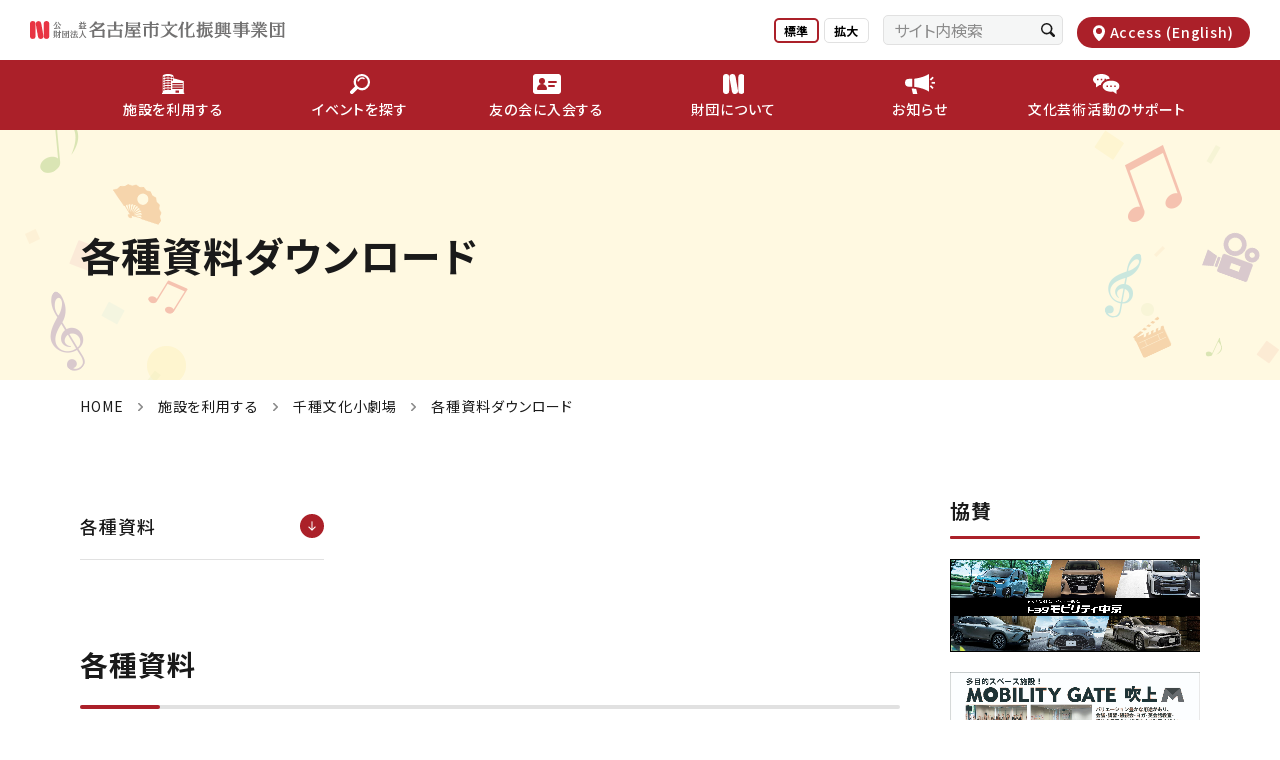

--- FILE ---
content_type: text/html; charset=none
request_url: https://www.bunka758.or.jp/facility/chikusa/document/
body_size: 54631
content:
<!DOCTYPE html>
<html lang="ja">
<head>
<meta charset="utf-8">
<meta http-equiv="X-UA-Compatible" content="IE=edge">
<title>åƒç¨®æ–‡åŒ–å°åŠ‡å ´ - å„ç¨®è³‡æ–™ãƒ€ã‚¦ãƒ³ãƒ­ãƒ¼ãƒ‰ | åå¤å±‹å¸‚æ–‡åŒ–æŒ¯èˆˆäº‹æ¥­å›£</title>
<meta name="description" content="åå¤å±‹å¸‚æ–‡åŒ–æŒ¯èˆˆäº‹æ¥­å›£ã€€Webã‚µã‚¤ãƒˆã®ã€Œåƒç¨®æ–‡åŒ–å°åŠ‡å ´ å„ç¨®è³‡æ–™ãƒ€ã‚¦ãƒ³ãƒ­ãƒ¼ãƒ‰ã€ãƒšãƒ¼ã‚¸ã§ã™ã€‚">
<meta name="keywords" content="">
<meta name="viewport" content="width=device-width,initial-scale=1">
<meta name="format-detection" content="telephone=no">
<meta property="og:type" content="website">
<meta property="og:title" content="åƒç¨®æ–‡åŒ–å°åŠ‡å ´ - å„ç¨®è³‡æ–™ãƒ€ã‚¦ãƒ³ãƒ­ãƒ¼ãƒ‰ | åå¤å±‹å¸‚æ–‡åŒ–æŒ¯èˆˆäº‹æ¥­å›£">
<meta property="og:site_name" content="åå¤å±‹å¸‚æ–‡åŒ–æŒ¯èˆˆäº‹æ¥­å›£">
<meta property="og:url" content="https://www.bunka758.or.jp/facility/chikusa/document/">
<meta property="og:description" content="åå¤å±‹å¸‚æ–‡åŒ–æŒ¯èˆˆäº‹æ¥­å›£ã€€Webã‚µã‚¤ãƒˆã®ã€Œåƒç¨®æ–‡åŒ–å°åŠ‡å ´ å„ç¨®è³‡æ–™ãƒ€ã‚¦ãƒ³ãƒ­ãƒ¼ãƒ‰ã€ãƒšãƒ¼ã‚¸ã§ã™ã€‚">
<meta property="og:image" content="https://www.bunka758.or.jp/assets/images/ogp_ja.jpg">
<meta name="mtea:params" content='{"blog_id":"30","folder_id":"244","page_id":"212","posttype":"page"}'>
<link rel="stylesheet" href="/assets/css/common.css">
<link rel="stylesheet" href="/assets/css/unique/ja.css">
<link rel="shortcut icon" href="/favicon.ico">
<link rel="apple-touch-icon" href="/apple-touch-icon.png">
<link rel="icon" type="image/png" href="/android-chrome-256x256.png">
<!-- Google tag (gtag.js) -->
<script async src="https://www.googletagmanager.com/gtag/js?id=G-WKP38TNTHM"></script>
<script>
window.dataLayer = window.dataLayer || [];
function gtag(){dataLayer.push(arguments);}
gtag('js', new Date());
gtag('config', 'G-WKP38TNTHM');
</script>
</head>
<body id="top" class="layout-col2">
<noscript>JavascriptãŒOFFã®ãŸã‚æ­£ã—ãè¡¨ç¤ºã•ã‚Œãªã„å¯èƒ½æ€§ãŒã‚ã‚Šã¾ã™ã€‚</noscript>
<!-- [ WRAP ] -->
<div id="l-wrap">
<!-- [ GLOBAL HEADER ] -->
<header id="l-header">
<div class="header-overlay"></div>
<div class="header-outer">
<div class="header-inner">
<div class="header-upper">
<div class="header-logo">
<p class="logo-img"><a href="/"><img class="" src="/assets/svg/logo.svg" alt="å…¬ç›Šè²¡å›£æ³•äºº åå¤å±‹å¸‚æ–‡åŒ–æŒ¯èˆˆäº‹æ¥­å›£"></a></p>
</div>
<div class="header-tools">
<dl class="tools-font">
<dt class="font-ttl">æ–‡å­—ã‚µã‚¤ã‚º</dt>
<dd class="font-btn">
<ul class="btn-list">
<li><button data-fontsize="normal">æ¨™æº–</button></li>
<li><button data-fontsize="large">æ‹¡å¤§</button></li>
</ul>
</dd>
</dl>
<dl class="tools-search">
<dt class="search-ttl">æ¤œç´¢</dt>
<dd class="search-wrap">
<form class="search-form" action="/search/" method="get">
<input type="text" class="form-text form-gcs" name="q" placeholder="ã‚µã‚¤ãƒˆå†…æ¤œç´¢" value="">
<button type="submit" class="form-btn" aria-label="æ¤œç´¢ã™ã‚‹"></button>
</form>
</dd>
</dl>
<div class="tools-enlink">
<a href="/english_access/" class="enlink-map"><span>Access (English)</span></a>
</div>
</div>
<div class="header-action">
<ul class="action-list">
<li class="list-item">
<button class="item-btn btn-menu" data-spmenutoggle><span class="btn-wrap"></span><span class="btn-txt">MENU</span></button>
</li>
</ul>
</div>
</div>
<div class="header-menu">
<div class="menu-wrap">
<nav class="menu-gnav">
<ul class="gnav-list">
<li class="list-item" data-accordion="sp,tab">
<a href="/facility/" class="item-head has-child" aria-expanded="false" aria-controls="acc-panel-head-1" id="acc-trigger-head-1" data-accordion-button="sp,tab">
<span class="head-ico"><img src="/assets/svg/i_gnav_01.svg" alt=""></span>
<span class="head-txt">æ–½è¨­ã‚’åˆ©ç”¨ã™ã‚‹</span>
</a>
<div class="item-container"  id="acc-panel-head-1" aria-labelledby="acc-trigger-head-1" aria-hidden="true" data-accordion-cont="sp,tab">
<div class="item-inner">
<p class="item-ttl">
<a href="/facility/" class="ttl-inner"><span>æ–½è¨­ã‚’åˆ©ç”¨ã™ã‚‹ï¼ˆæ–½è¨­ã‚’æŽ¢ã™ï¼‰</span></a>
</p>
<div class="item-box">
<div class="box-item item-col1">
<ul class="item-child">
<li class="child-item"><a href="/facility/geijutsusouzou/">ã‚¢ãƒžãƒŽèŠ¸è¡“å‰µé€ ã‚»ãƒ³ã‚¿ãƒ¼åå¤å±‹</a></li>
<li class="child-item"><a href="/facility/seishonen/">é’å°‘å¹´æ–‡åŒ–ã‚»ãƒ³ã‚¿ãƒ¼ï¼ˆã‚¢ãƒ¼ãƒˆãƒ”ã‚¢ï¼‰</a></li>
<li class="child-item"><a href="/facility/nakamura/">ä¸­æ‘æ–‡åŒ–å°åŠ‡å ´</a></li>
<li class="child-item"><a href="/facility/minami/">å—æ–‡åŒ–å°åŠ‡å ´</a></li>
<li class="child-item"><a href="/facility/nishi/">è¥¿æ–‡åŒ–å°åŠ‡å ´</a></li>
<li class="child-item"><a href="/facility/minato/">æ¸¯æ–‡åŒ–å°åŠ‡å ´</a></li>
<li class="child-item"><a href="/facility/tenpaku/">å¤©ç™½æ–‡åŒ–å°åŠ‡å ´</a></li>
<li class="child-item"><a href="/facility/meito/">åæ±æ–‡åŒ–å°åŠ‡å ´</a></li>
<li class="child-item"><a href="/facility/kamiyashiro/">ä¸Šç¤¾ãƒ¬ã‚¯ãƒªã‚¨ãƒ¼ã‚·ãƒ§ãƒ³ãƒ«ãƒ¼ãƒ </a></li>
<li class="child-item"><a href="/facility/moriyama/">å®ˆå±±æ–‡åŒ–å°åŠ‡å ´</a></li>
<li class="child-item"><a href="/facility/kita/">åŒ—æ–‡åŒ–å°åŠ‡å ´</a></li>
<li class="child-item"><a href="/facility/midori/">ç·‘æ–‡åŒ–å°åŠ‡å ´</a></li>
<li class="child-item"><a href="/facility/higashi/">æ±æ–‡åŒ–å°åŠ‡å ´</a></li>
<li class="child-item"><a href="/facility/atsuta/">ç†±ç”°æ–‡åŒ–å°åŠ‡å ´</a></li>
<li class="child-item"><a href="/facility/chikusa/">åƒç¨®æ–‡åŒ–å°åŠ‡å ´</a></li>
<li class="child-item"><a href="/facility/nakagawa/">ä¸­å·æ–‡åŒ–å°åŠ‡å ´</a></li>
<li class="child-item"><a href="/facility/mizuho/">ç‘žç©‚æ–‡åŒ–å°åŠ‡å ´</a></li>
<li class="child-item"><a href="/facility/showa/">æ˜­å’Œæ–‡åŒ–å°åŠ‡å ´</a></li>
<li class="child-item"><a href="/facility/sakae/">å¸‚æ°‘ã‚®ãƒ£ãƒ©ãƒªãƒ¼æ „</a></li>
<li class="child-item"><a href="/facility/yada/">å¸‚æ°‘ã‚®ãƒ£ãƒ©ãƒªãƒ¼çŸ¢ç”°</a></li>
<li class="child-item"><a href="/facility/act/">æ¼”åŠ‡ç·´ç¿’é¤¨ï¼ˆã‚¢ã‚¯ãƒ†ãƒŽãƒ³ï¼‰</a></li>
<li class="child-item"><a href="/facility/touzanso/">æ±å±±è˜</a></li>
<li class="child-item"><a href="/facility/nougakudo/">åå¤å±‹èƒ½æ¥½å ‚</a></li>
</ul>
<div class="item-btns">
<ul class="btns-list">
<li class="list-item">
<a href="https://www2.bunka758.or.jp/reserve/index.do" target="_blank" class="item-search">
<span class="btn-inner">ç©ºãçŠ¶æ³ã‚’æ¤œç´¢ã™ã‚‹</span>
</a>
</li>
<li class="list-item">
<a href="/facility/barrierfree/" class="item-btn">
<span class="btn-inner">ãƒãƒªã‚¢ãƒ•ãƒªãƒ¼æƒ…å ±</span>
</a>
</li>
</ul>
</div>
</div>
</div>
<p class="item-close"><button class="close-inner" data-lnav-close><img src="/assets/svg/i_close.svg?c=fff" alt="close" data-svg></button></p>
</div>
</div>
</li>
<li class="list-item" data-accordion="sp,tab">
<a href="/event/" class="item-head has-child" aria-expanded="false" aria-controls="acc-panel-head-2" id="acc-trigger-head-2" data-accordion-button="sp,tab">
<span class="head-ico"><img src="/assets/svg/i_gnav_02.svg" alt=""></span>
<span class="head-txt">ã‚¤ãƒ™ãƒ³ãƒˆã‚’æŽ¢ã™</span>
</a>
<div class="item-container"  id="acc-panel-head-2" aria-labelledby="acc-trigger-head-2" aria-hidden="true" data-accordion-cont="sp,tab">
<div class="item-inner">
<p class="item-ttl">
<a href="/event/" class="ttl-inner"><span>çµžã‚Šè¾¼ã¿æ¤œç´¢ï¼ˆæ—¥ç¨‹ãƒ»ã‚¸ãƒ£ãƒ³ãƒ«ç­‰ã‹ã‚‰æŽ¢ã™ï¼‰</span></a>
</p>
<p class="item-subttl">
<span class="subttl-inner">æ–½è¨­ã‹ã‚‰æŽ¢ã™</span>
</p>
<div class="item-box">
<div class="box-item item-col1">
<ul class="item-child">
<li class="child-item"><a href="/event/geijutsusouzou/">ã‚¢ãƒžãƒŽèŠ¸è¡“å‰µé€ ã‚»ãƒ³ã‚¿ãƒ¼åå¤å±‹</a></li>
<li class="child-item"><a href="/event/seishonen/">é’å°‘å¹´æ–‡åŒ–ã‚»ãƒ³ã‚¿ãƒ¼ï¼ˆã‚¢ãƒ¼ãƒˆãƒ”ã‚¢ï¼‰</a></li>
<li class="child-item"><a href="/event/nakamura/">ä¸­æ‘æ–‡åŒ–å°åŠ‡å ´</a></li>
<li class="child-item"><a href="/event/minami/">å—æ–‡åŒ–å°åŠ‡å ´</a></li>
<li class="child-item"><a href="/event/nishi/">è¥¿æ–‡åŒ–å°åŠ‡å ´</a></li>
<li class="child-item"><a href="/event/minato/">æ¸¯æ–‡åŒ–å°åŠ‡å ´</a></li>
<li class="child-item"><a href="/event/tenpaku/">å¤©ç™½æ–‡åŒ–å°åŠ‡å ´</a></li>
<li class="child-item"><a href="/event/meito/">åæ±æ–‡åŒ–å°åŠ‡å ´</a></li>
<li class="child-item"><a href="/event/kamiyashiro/">ä¸Šç¤¾ãƒ¬ã‚¯ãƒªã‚¨ãƒ¼ã‚·ãƒ§ãƒ³ãƒ«ãƒ¼ãƒ </a></li>
<li class="child-item"><a href="/event/moriyama/">å®ˆå±±æ–‡åŒ–å°åŠ‡å ´</a></li>
<li class="child-item"><a href="/event/kita/">åŒ—æ–‡åŒ–å°åŠ‡å ´</a></li>
<li class="child-item"><a href="/event/midori/">ç·‘æ–‡åŒ–å°åŠ‡å ´</a></li>
<li class="child-item"><a href="/event/higashi/">æ±æ–‡åŒ–å°åŠ‡å ´</a></li>
<li class="child-item"><a href="/event/atsuta/">ç†±ç”°æ–‡åŒ–å°åŠ‡å ´</a></li>
<li class="child-item"><a href="/event/chikusa/">åƒç¨®æ–‡åŒ–å°åŠ‡å ´</a></li>
<li class="child-item"><a href="/event/nakagawa/">ä¸­å·æ–‡åŒ–å°åŠ‡å ´</a></li>
<li class="child-item"><a href="/event/mizuho/">ç‘žç©‚æ–‡åŒ–å°åŠ‡å ´</a></li>
<li class="child-item"><a href="/event/showa/">æ˜­å’Œæ–‡åŒ–å°åŠ‡å ´</a></li>
<li class="child-item"><a href="/event/sakae/">å¸‚æ°‘ã‚®ãƒ£ãƒ©ãƒªãƒ¼æ „</a></li>
<li class="child-item"><a href="/event/yada/">å¸‚æ°‘ã‚®ãƒ£ãƒ©ãƒªãƒ¼çŸ¢ç”°</a></li>
<li class="child-item"><a href="/event/act/">æ¼”åŠ‡ç·´ç¿’é¤¨ï¼ˆã‚¢ã‚¯ãƒ†ãƒŽãƒ³ï¼‰</a></li>
<li class="child-item"><a href="/event/touzanso/">æ±å±±è˜</a></li>
<li class="child-item"><a href="/event/nougakudo/">åå¤å±‹èƒ½æ¥½å ‚</a></li>
</ul>
<div class="item-btns">
<ul class="btns-list">
<li class="list-item">
<a href="/event/movie/" class="item-btn">
<span class="btn-inner">å‹•ç”»ä¸€è¦§</span>
</a>
</li>
<li class="list-item">
<a href="/event/ticket/" class="item-btn">
<span class="btn-inner">ãƒã‚±ãƒƒãƒˆè³¼å…¥æ–¹æ³•</span>
</a>
</li>
</ul>
</div>
</div>
</div>
<p class="item-close"><button class="close-inner" data-lnav-close><img src="/assets/svg/i_close.svg?c=fff" alt="close" data-svg></button></p>
</div>
</div>
</li>
<li class="list-item">
<a href="/tomo/" class="item-head">
<span class="head-ico"><img src="/assets/svg/i_gnav_03.svg" alt=""></span>
<span class="head-txt">å‹ã®ä¼šã«å…¥ä¼šã™ã‚‹</span>
</a>
</li>
<li class="list-item" data-accordion="sp,tab">
<a href="/about/" class="item-head has-child" aria-expanded="false" aria-controls="acc-panel-head-3" id="acc-trigger-head-3" data-accordion-button="sp,tab">
<span class="head-ico"><img src="/assets/svg/i_gnav_04.svg" alt=""></span>
<span class="head-txt">è²¡å›£ã«ã¤ã„ã¦</span>
</a>
<div class="item-container"  id="acc-panel-head-3" aria-labelledby="acc-trigger-head-3" aria-hidden="true" data-accordion-cont="sp,tab">
<div class="item-inner">
<p class="item-ttl">
<a href="/about/" class="ttl-inner"><span>è²¡å›£ã«ã¤ã„ã¦</span></a>
</p>
<div class="item-box">
<div class="box-item item-col1">
<div class="item-thumblist">
<ul data-gs="12" data-gs-pa="22">
<li data-gs-col="3">
<a class="item-inner" href="/about/mission/">
<div class="item-img">
<img src="/about/files/images/p_about_01.jpg" alt="">
</div>
<div class="item-caption">
<p class="caption-title"><span class="title-inner">ãƒŸãƒƒã‚·ãƒ§ãƒ³</span></p>
</div>
</a>
</li>
<li data-gs-col="3">
<a class="item-inner" href="/about/message/">
<div class="item-img">
<img src="/about/files/images/p_about_02.jpg" alt="">
</div>
<div class="item-caption">
<p class="caption-title"><span class="title-inner">ç†äº‹é•·ãƒ¡ãƒƒã‚»ãƒ¼ã‚¸</span></p>
</div>
</a>
</li>
<li data-gs-col="3">
<a class="item-inner" href="/about/number/">
<div class="item-img">
<img src="/about/files/images/p_about_03.jpg" alt="">
</div>
<div class="item-caption">
<p class="caption-title"><span class="title-inner">æ•°å­—ã§è¦‹ã‚‹è²¡å›£</span></p>
</div>
</a>
</li>
<li data-gs-col="3">
<a class="item-inner" href="/about/attempt/">
<div class="item-img">
<img src="/about/files/images/p_about_04.jpg" alt="">
</div>
<div class="item-caption">
<p class="caption-title"><span class="title-inner">äº‹æ¥­ã¨å–ã‚Šçµ„ã¿</span></p>
</div>
</a>
</li>
</ul>
</div>
<ul class="item-child">
<li class="child-item"><a href="/about/archive/">ä¸»ãªäº‹æ¥­</a></li>
<li class="child-item"><a href="https://www.youtube.com/watch?v=PAEFbl3OFTI&feature=youtu.be" target="_blank">åå¤å±‹å¸‚æ–‡åŒ–åŸºé‡‘ç´¹ä»‹å‹•ç”»</a></li>
<li class="child-item"><a href="/about/foundation/">åå¤å±‹å¸‚æ–‡åŒ–åŸºé‡‘</a></li>
<li class="child-item"><a href="/about/manage/">ç®¡ç†æ–½è¨­ä¸€è¦§</a></li>
<li class="child-item"><a href="/about/award/">è¡¨å½°åˆ¶åº¦</a></li>
<li class="child-item"><a href="/about/overview/">æ¦‚è¦</a></li>
<li class="child-item"><a href="/about/establish/">è¨­ç«‹è¶£æ„æ›¸</a></li>
<li class="child-item"><a href="/about/officer/">å½¹å“¡</a></li>
<li class="child-item"><a href="/about/regulation/">è¦å®šé–¢ä¿‚</a></li>
<li class="child-item"><a href="/about/report/">äº‹æ¥­å ±å‘Šãƒ»æ±ºç®—å ±å‘Š</a></li>
<li class="child-item"><a href="/careers/">æ±‚äººæƒ…å ±</a></li>
<li class="child-item"><a href="/about/oketaro/">ã‚ªã‚±å¤ªéƒŽã®éƒ¨å±‹</a></li>
</ul>
</div>
</div>
<p class="item-close"><button class="close-inner" data-lnav-close><img src="/assets/svg/i_close.svg?c=fff" alt="close" data-svg></button></p>
</div>
</div>
</li>
<li class="list-item">
<a href="/news/" class="item-head">
<span class="head-ico"><img src="/assets/svg/i_gnav_05.svg" alt=""></span>
<span class="head-txt">ãŠçŸ¥ã‚‰ã›</span>
</a>
</li>
<li class="list-item">
<a href="/culture/" class="item-head">
<span class="head-ico"><img src="/assets/svg/i_gnav_06.svg" alt=""></span>
<span class="head-txt">æ–‡åŒ–èŠ¸è¡“æ´»å‹•ã®ã‚µãƒãƒ¼ãƒˆ</span>
</a>
</li>
</ul>
</nav>
<div class="menu-tools">
<dl class="tools-font">
<dt class="font-ttl">æ–‡å­—ã‚µã‚¤ã‚º</dt>
<dd class="font-btn">
<ul class="btn-list">
<li><button data-fontsize="normal">æ¨™æº–</button></li>
<li><button data-fontsize="large">æ‹¡å¤§</button></li>
</ul>
</dd>
</dl>
<dl class="tools-search">
<dt class="search-ttl">æ¤œç´¢</dt>
<dd class="search-wrap">
<form class="search-form" action="/search/" method="get">
<input type="text" class="form-text form-gcs" name="q" placeholder="ã‚µã‚¤ãƒˆå†…æ¤œç´¢" value="">
<button type="submit" class="form-btn" aria-label="æ¤œç´¢ã™ã‚‹"></button>
</form>
</dd>
</dl>
<div class="tools-enlink">
<a href="/english_access/" class="enlink-map"><span>Access (English)</span></a>
</div>
</div>
<div class="menu-subnav">
<div class="lower-menu">
<div class="menu-nav">
<ul class="nav-list">
<li class="list-item"><a href="/culture/contact/">ãŠå•åˆã›</a></li>
<li class="list-item"><a href="/external/">å¤–éƒ¨æƒ…å ±ã«é–¢ã™ã‚‹æ³¨æ„æ›¸ããƒšãƒ¼ã‚¸</a></li>
<li class="list-item"><a href="/legal/">ç‰¹å®šå•†å–å¼•ã«é–¢ã™ã‚‹æ³•å¾‹ã«åŸºã¥ãè¡¨è¨˜</a></li>
<li class="list-item"><a href="/privacy/">ãƒ—ãƒ©ã‚¤ãƒã‚·ãƒ¼ãƒãƒªã‚·ãƒ¼</a></li>
<li class="list-item"><a href="/accessibility/">ã‚¢ã‚¯ã‚»ã‚·ãƒ“ãƒªãƒ†ã‚£æ–¹é‡</a></li>
<li class="list-item"><a href="/careers/">æ±‚äººæƒ…å ±</a></li>
<li class="list-item"><a href="/sitemap/">ã‚µã‚¤ãƒˆãƒžãƒƒãƒ—</a></li>
</ul>
</div>
<div class="menu-logo">
<span class="logo-wrap"><a href="/"><img src="/assets/svg/logo_wh.svg" alt="åå¤å±‹å¸‚æ–‡åŒ–æŒ¯èˆˆäº‹æ¥­å›£"></a></span>
</div>
</div>
</div>
</div>
</div>
</div>
</div>
</header>
<!-- [ /GLOBAL HEADER ] -->
<!-- [ CONTENT ] -->
<main id="l-content">
<div class="m-txt-ttl">
<div data-fixed="">
<div class="ttl-inner">
<div class="ttl-inner2">
<h1 class="inner-ttl">å„ç¨®è³‡æ–™ãƒ€ã‚¦ãƒ³ãƒ­ãƒ¼ãƒ‰</h1>
</div>
</div>
</div>
</div>
<div class="content-pagepath" data-fixed>
<div class="m-box-pagepath">
<div class="pagepath-inner">
<ul class="pagepath-list">
<li class="list-item"><a class="item-inner" href="/">HOME</a></li>
<li class="list-item"><a class="item-inner" href="/facility/">æ–½è¨­ã‚’åˆ©ç”¨ã™ã‚‹</a></li>
<li class="list-item"><a class="item-inner" href="/facility/chikusa/">åƒç¨®æ–‡åŒ–å°åŠ‡å ´</a></li>
<li class="list-item"><span class="item-inner">å„ç¨®è³‡æ–™ãƒ€ã‚¦ãƒ³ãƒ­ãƒ¼ãƒ‰</span></li>
</ul>
</div>
</div>
</div>
<div class="content-inner" data-fixed>
<div class="content-main">
<div class="m-list-anchor anchor-col-4 position-normal" data-unit-field="1637820159" data-selector="h2" data-js-autoanchor>
<ul data-gs="12" data-gs-tab="2" data-gs-sp="1">
<script type="template/x-jquery" data-js-autoanchor-tmpl>
<li data-gs-col="4">
<a href="{{url}}" class="m-btn-anchor">{{label}}</a>
</li>
</script>
</ul>
</div>
<h2 id="headline-1637820184" class="m-txt-ttl2 position-normal" data-unit-field="1637820184" data-level="lv1">å„ç¨®è³‡æ–™</h2>
<h3 id="headline-1637820256" class="m-txt-ttl3 position-normal" data-unit-field="1637820256" data-level="lv2">æ–½è¨­å…¨ä½“å¹³é¢å›³</h3>
<div class="m-list-link link-text link-col-4 position-normal" data-unit-field="1760855057">
<ul data-gs="12" data-gs-tab="2" data-gs-sp="1">
<li data-gs-col="4">
<a class="m-txt-link" href="/facility/chikusa/files/pdf/4860862e7d5b9d341019f61a5385482c259e2698.pdf" target="_blank" rel="noopener">æ–½è¨­å¹³é¢å›³1F</a>
</li>
<li data-gs-col="4">
<a class="m-txt-link" href="/facility/chikusa/files/pdf/6db9c0cda727f2c926e0f2f3e2e43d0f8f7051d3.pdf" target="_blank" rel="noopener">æ–½è¨­å¹³é¢å›³2F</a>
</li>
</ul>
</div>
<h3 id="headline-1760855005" class="m-txt-ttl3 position-normal" data-unit-field="1760855005" data-level="lv2">èˆžå°</h3>
<div class="m-list-link link-text link-col-4 position-normal" data-unit-field="1637820263">
<ul data-gs="12" data-gs-tab="2" data-gs-sp="1">
<li data-gs-col="4">
<a class="m-txt-link" href=" https://www.bunka758.or.jp/facility/chikusa/files/pdf/75045ac608c9b611aba60ab322ee9e4c947b80f3.pdf" target="_blank" rel="noopener">èˆžå°å‚™å“</a>
</li>
<li data-gs-col="4">
<a class="m-txt-link" href="/facility/chikusa/files/pdf/chikusa_butai_heimenzu.pdf" target="_blank" rel="noopener">å¹³é¢å›³</a>
</li>
<li data-gs-col="4">
<a class="m-txt-link" href="/facility/chikusa/files/pdf/chikusa_butai_turi.pdf" target="_blank" rel="noopener">åŠç‰©æ©Ÿæ§‹</a>
</li>
<li data-gs-col="4">
<a class="m-txt-link" href="/facility/chikusa/files/pdf/0857319784096927d78be28e8f7d81f1a128344a.pdf" target="_blank" rel="noopener">æ–­é¢å›³</a>
</li>
</ul>
</div>
<h3 id="headline-1637820414" class="m-txt-ttl3 position-normal" data-unit-field="1637820414" data-level="lv2">éŸ³éŸ¿</h3>
<div class="m-list-link link-text link-col-4 position-normal" data-unit-field="1637820422">
<ul data-gs="12" data-gs-tab="2" data-gs-sp="1">
<li data-gs-col="4">
<a class="m-txt-link" href="/facility/chikusa/files/pdf/eb34651d5701cf12806a27d99d5c5d11dfc68963.pdf" target="_blank" rel="noopener">éŸ³éŸ¿è¨­å‚™</a>
</li>
<li data-gs-col="4">
<a class="m-txt-link" href="/facility/chikusa/files/pdf/chikusa_onkyo_zu.pdf" target="_blank" rel="noopener">éŸ³éŸ¿å›žç·šå›³</a>
</li>
</ul>
</div>
<h3 id="headline-1637820490" class="m-txt-ttl3 position-normal" data-unit-field="1637820490" data-level="lv2">ç…§æ˜Ž</h3>
<div class="m-list-link link-text link-col-4 position-normal" data-unit-field="1637820501">
<ul data-gs="12" data-gs-tab="2" data-gs-sp="1">
<li data-gs-col="4">
<a class="m-txt-link" href="/facility/chikusa/files/pdf/6f348d84c006dfa98560ccd26e572e024b414d1b.pdf" target="_blank" rel="noopener">ç…§æ˜Žè¨­å‚™</a>
</li>
<li data-gs-col="4">
<a class="m-txt-link" href="/facility/chikusa/files/pdf/16_syomei-turikomi.pdf" target="_blank" rel="noopener">åŸºæœ¬åŠè¾¼å›³ãƒ»å›žè·¯å›³</a>
</li>
<li data-gs-col="4">
<a class="m-txt-link" href="/facility/chikusa/files/pdf/16_syomei-4.pdf" target="_blank" rel="noopener">DMXã‚¢ãƒ‰ãƒ¬ã‚¹è¡¨</a>
</li>
</ul>
</div>
<h3 id="headline-1637820611" class="m-txt-ttl3 position-normal" data-unit-field="1637820611" data-level="lv2">æ˜ åƒ</h3>
<div class="m-list-link link-text position-normal" data-unit-field="1637820619">
<ul data-gs="12" data-gs-tab="2" data-gs-sp="1">
<li data-gs-col="12">
<a class="m-txt-link" href="/facility/chikusa/files/pdf/16_eizo___.pdf" target="_blank" rel="noopener">æ˜ åƒè¨­å‚™</a>
</li>
</ul>
</div>
<h3 id="headline-1764148508" class="m-txt-ttl3 position-normal" data-unit-field="1764148508" data-level="lv2">æ¥½å±‹</h3>
<div class="m-list-link link-text link-col-4 position-normal" data-unit-field="1637820663">
<ul data-gs="12" data-gs-tab="2" data-gs-sp="1">
<li data-gs-col="4">
<a class="m-txt-link" href="/facility/chikusa/files/pdf/6317871120e601e86dcd3c4321c19f34abf75e73.pdf" target="_blank" rel="noopener">æ¥½å±‹å‚™å“è¡¨ãƒ»å›³é¢ãƒ»å†™çœŸ</a>
</li>
</ul>
</div>
<h3 id="headline-1637820654" class="m-txt-ttl3 position-normal" data-unit-field="1637820654" data-level="lv2">æ¬å…¥å£</h3>
<div class="m-list-link link-text link-col-4 position-normal" data-unit-field="1764148525">
<ul data-gs="12" data-gs-tab="2" data-gs-sp="1">
<li data-gs-col="4">
<a class="m-txt-link" href="/facility/chikusa/files/pdf/15_chikusa_hannyu.pdf" target="_blank" rel="noopener">æ¬å…¥å£æ¡ˆå†…</a>
</li>
</ul>
</div>
<h3 id="headline-1637820753" class="m-txt-ttl3 position-normal" data-unit-field="1637820753" data-level="lv2">ç”³è«‹æ›¸é¡ž</h3>
<div class="m-list-link link-text link-col-6 position-normal" data-unit-field="1637820758">
<ul data-gs="12" data-gs-tab="2" data-gs-sp="1">
<li data-gs-col="6">
<a class="m-txt-link" href="/facility/chikusa/files/docs/441db987459c3bb0227603d8279d1476b15f97ec.xlsx" target="_blank" rel="noopener">ç¦æ­¢è¡Œç‚ºè§£é™¤ç”³è«‹æ›¸é¡žä¸€å¼</a>
</li>
<li data-gs-col="6">
<a class="m-txt-link" href="/facility/chikusa/files/pdf/kinsikoui_mihon.pdf" target="_blank" rel="noopener">ç¦æ­¢è¡Œç‚ºè§£é™¤ç”³è«‹æ‰‹é †ãƒ»ç”³è«‹æ›¸è¦‹æœ¬</a>
</li>
<li data-gs-col="6">
<a class="m-txt-link" href="/facility/chikusa/files/pdf/chikusa_hinan.pdf" target="_blank" rel="noopener">é¿é›£å£èª˜å°Žç¯æ¶ˆç¯ç”³è«‹</a>
</li>
<li data-gs-col="6">
<a class="m-txt-link" href="/facility/chikusa/files/pdf/chikusa_yuudoutou_keikakusyo.pdf" target="_blank" rel="noopener">èª˜å°Žç¯é¡žæ¶ˆç¯é–¢é€£è¨ˆç”»æ›¸</a>
</li>
</ul>
</div>
<h3 id="headline-1637820923" class="m-txt-ttl3 position-normal" data-unit-field="1637820923" data-level="lv2">åº§å¸­è¡¨</h3>
<div class="m-list-link link-text position-normal" data-unit-field="1637820929">
<ul data-gs="12" data-gs-tab="2" data-gs-sp="1">
<li data-gs-col="12">
<a class="m-txt-link" href="/facility/chikusa/files/pdf/966b13e25ccc0414f67508557bded97dd163530a.pdf" target="_blank" rel="noopener">åº§å¸­è¡¨</a>
</li>
</ul>
</div>
<h3 id="headline-1764148624" class="m-txt-ttl3 position-normal" data-unit-field="1764148624" data-level="lv2">ç·´ç¿’å®¤</h3>
<div class="m-list-link link-text position-normal" data-unit-field="1764148637">
<ul data-gs="12" data-gs-tab="2" data-gs-sp="1">
<li data-gs-col="12">
<a class="m-txt-link" href="/facility/chikusa/files/pdf/801ccbcd39bf3def432f10e4633eca6116bac2bd.pdf" target="_blank" rel="noopener">ç·´ç¿’å®¤å‚™å“è¡¨ãƒ»å›³é¢ãƒ»å†™çœŸ</a>
</li>
</ul>
</div>
</div>
<div class="content-nav">
<div class="nav-inner">
<div class="m-box-banner">
<p class="m-txt-ttlnav"><span class="ttlnav-inner">å”è³›</span></p>
<ul class="banner-list">
<li class="list-item">
<a href="https://www.tm-chukyo.co.jp/" target="_blank">
<img src="/facility/chikusa/files/images/746faecf783900b657aba79ebf0bb042f47f5f7c.jpg" alt="ãƒˆãƒ¨ã‚¿ãƒ¢ãƒ“ãƒªãƒ†ã‚£ä¸­äº¬æ ªå¼ä¼šç¤¾">
</a>
</li>
<li class="list-item">
<a href="https://mobilitygate.jp/" target="_blank">
<img src="/facility/chikusa/files/images/db165a1063c52e5cbf992ee2772c1e8bfe5ea830.jpg" alt="MOBILITY GATE å¹ä¸Š">
</a>
</li>
</ul>
</div>
<p class="nav-ttl"><a href="/facility/" class="ttl-inner">æ–½è¨­ã‚’åˆ©ç”¨ã™ã‚‹</a></p>
<ul class="nav-list">
<li>
<a href="/facility/geijutsusouzou/">ã‚¢ãƒžãƒŽèŠ¸è¡“å‰µé€ ã‚»ãƒ³ã‚¿ãƒ¼åå¤å±‹</a>
<ul>
<li>
<a href="/facility/geijutsusouzou/files/pdf/geiso_riyou_aR0709.pdf" target="_blank" rel="noopener" class="m-icon-blank"><span>åˆ©ç”¨æ¡ˆå†…</span></a>
</li>
<li>
<a href="/facility/geijutsusouzou/opening_hours/"><span>ç”³è¾¼æ–¹æ³•</span></a>
</li>
<li>
<a href="/facility/geijutsusouzou/fee/"><span>æ–½è¨­åˆ©ç”¨æ–™ã®ã”æ¡ˆå†…</span></a>
</li>
<li>
<a href="/facility/geijutsusouzou/document/"><span>å„ç¨®è³‡æ–™ãƒ€ã‚¦ãƒ³ãƒ­ãƒ¼ãƒ‰</span></a>
</li>
<li>
<a href="/facility/geijutsusouzou/access/"><span>ã‚¢ã‚¯ã‚»ã‚¹ãƒžãƒƒãƒ—</span></a>
</li>
<li>
<a href="/facility/geijutsusouzou/files/pdf/barrier_free_R0710a.pdf" target="_blank" rel="noopener" class="m-icon-blank"><span>ãƒãƒªã‚¢ãƒ•ãƒªãƒ¼æƒ…å ±</span></a>
</li>
<li>
<a href="/facility/hotyosouthi/"><span>é›£è´è€…é›†å›£è£œè´è£…ç½®</span></a>
</li>
<li>
<a href="/facility/geijutsusouzou/view/"><span>360Â°ãƒ“ãƒ¥ãƒ¼</span></a>
</li>
<li>
<a href="/facility/geijutsusouzou/schedule/"><span>å‚¬ã—ç‰©äºˆå®šè¡¨</span></a>
</li>
<li>
<a href="/facility/geijutsusouzou/consultation/"><span>èŠ¸è¡“ã‚¢ãƒ‰ãƒã‚¤ã‚¶ãƒ¼ç›¸è«‡çª“å£</span></a>
</li>
<li>
<a href="/facility/geijutsusouzou/library/"><span>è³‡æ–™å®¤</span></a>
</li>
<li>
<a href="/facility/geijutsusouzou/files/pdf/tokimekiR0801.pdf" target="_blank" rel="noopener" class="m-icon-blank"><span>ãƒˆã‚­ãƒ¡ã‚­é€šä¿¡1æœˆå·</span></a>
</li>
<li>
<a href="/facility/geijutsusouzou/files/pdf/tokimekiR0802.pdf" target="_blank" rel="noopener" class="m-icon-blank"><span>ãƒˆã‚­ãƒ¡ã‚­é€šä¿¡2æœˆå·</span></a>
</li>
</ul>
</li>
<li>
<a href="/facility/seishonen/">é’å°‘å¹´æ–‡åŒ–ã‚»ãƒ³ã‚¿ãƒ¼ï¼ˆã‚¢ãƒ¼ãƒˆãƒ”ã‚¢ï¼‰</a>
<ul>
<li>
<a href="/facility/seishonen/files/pdf/5499d48ee6cc7149d162c42591469570c46fc67b.pdf" target="_blank" rel="noopener" class="m-icon-blank"><span>åˆ©ç”¨æ¡ˆå†…</span></a>
</li>
<li>
<a href="/facility/seishonen/opening_hours/"><span>ç”³è¾¼æ–¹æ³•</span></a>
</li>
<li>
<a href="/facility/seishonen/fee/"><span>æ–½è¨­åˆ©ç”¨æ–™ã®ã”æ¡ˆå†…</span></a>
</li>
<li>
<a href="/facility/seishonen/document/"><span>å„ç¨®è³‡æ–™ãƒ€ã‚¦ãƒ³ãƒ­ãƒ¼ãƒ‰</span></a>
</li>
<li>
<a href="/facility/seishonen/access/"><span>ã‚¢ã‚¯ã‚»ã‚¹ãƒžãƒƒãƒ—</span></a>
</li>
<li>
<a href="/facility/seishonen/files/pdf/d4289b20e93863af5998479fc399a13fe52f4b27.pdf" target="_blank" rel="noopener" class="m-icon-blank"><span>ãƒãƒªã‚¢ãƒ•ãƒªãƒ¼æƒ…å ±</span></a>
</li>
<li>
<a href="/facility/hotyosouthi/"><span>é›£è´è€…é›†å›£è£œè´è£…ç½®</span></a>
</li>
<li>
<a href="/facility/seishonen/view/"><span>360Â°ãƒ“ãƒ¥ãƒ¼</span></a>
</li>
<li>
<a href="/facility/seishonen/schedule/"><span>å‚¬ã—ç‰©äºˆå®šè¡¨</span></a>
</li>
<li>
<a href="/facility/seishonen/adviser/"><span>ã‚¢ãƒ¼ãƒˆãƒ”ã‚¢ã‚¢ãƒ‰ãƒã‚¤ã‚¶ãƒ¼ç›¸è«‡çª“å£</span></a>
</li>
<li>
<a href="/facility/seishonen/files/pdf/serviceshop.pdf" target="_blank" rel="noopener" class="m-icon-blank"><span>ã‚µãƒ¼ãƒ“ã‚¹ã‚·ãƒ§ãƒƒãƒ—</span></a>
</li>
<li>
<a href="/facility/seishonen/7thPLAZA/"><span>7th ãƒ—ãƒ©ã‚¶ï¼ˆã‚»ãƒ–ãƒ³ã‚¹ãƒ—ãƒ©ã‚¶ï¼‰ </span></a>
</li>
<li>
<a href="/facility/seishonen/consultation/"><span>é’å°‘å¹´åˆ©ç”¨ã«ã¤ã„ã¦</span></a>
</li>
<li>
<a href="/facility/seishonen/folder968/"><span>é’å°‘å¹´å¯¾è±¡åˆ©ç”¨ï¼ˆé’å°‘å¹´ã®ãŸã‚ã®åˆ©ç”¨ï¼‰ã«ã¤ã„ã¦ </span></a>
</li>
<li>
<a href="/facility/seishonen/files/pdf/a2f9630c30514515ae1549a158d5a9841e77f74d.pdf" target="_blank" rel="noopener" class="m-icon-blank"><span>ã‚¢ãƒ¼ãƒˆãƒ”ã‚¢ãƒ¡ãƒ¼ãƒ«ï¼‘æœˆå·</span></a>
</li>
</ul>
</li>
<li>
<a href="/facility/nakamura/">ä¸­æ‘æ–‡åŒ–å°åŠ‡å ´</a>
<ul>
<li>
<a href="/facility/nakamura/files/pdf/d62f46faf4c31957d587a837fee0eb593c0178f4.pdf" target="_blank" rel="noopener" class="m-icon-blank"><span>åˆ©ç”¨æ¡ˆå†…</span></a>
</li>
<li>
<a href="/facility/nakamura/opening_hours/"><span>ç”³è¾¼æ–¹æ³•</span></a>
</li>
<li>
<a href="/facility/nakamura/fee/"><span>æ–½è¨­åˆ©ç”¨æ–™ã®ã”æ¡ˆå†…</span></a>
</li>
<li>
<a href="/facility/nakamura/document/"><span>å„ç¨®è³‡æ–™ãƒ€ã‚¦ãƒ³ãƒ­ãƒ¼ãƒ‰</span></a>
</li>
<li>
<a href="/facility/nakamura/access/"><span>ã‚¢ã‚¯ã‚»ã‚¹ãƒžãƒƒãƒ—</span></a>
</li>
<li>
<a href="/facility/nakamura/files/pdf/05nakamura.pdf" target="_blank" rel="noopener" class="m-icon-blank"><span>ãƒãƒªã‚¢ãƒ•ãƒªãƒ¼æƒ…å ±</span></a>
</li>
<li>
<a href="/facility/hotyosouthi/"><span>é›£è´è€…é›†å›£è£œè´è£…ç½®</span></a>
</li>
<li>
<a href="/facility/nakamura/view/"><span>360Â°ãƒ“ãƒ¥ãƒ¼</span></a>
</li>
<li>
<a href="/facility/nakamura/schedule/"><span>å‚¬ã—ç‰©äºˆå®šè¡¨</span></a>
</li>
<li>
<a href="/facility/parking/"><span>é§è»Šæ–™é‡‘ã®æ¸›å…ã«ã¤ã„ã¦</span></a>
</li>
<li>
<a href="/facility/nakamura/files/pdf/794b9792e4fd963860df913a968f1fb73e4c7c0c.pdf"><span>èµ¤ã„é³¥å±…é€šä¿¡2æœˆå·</span></a>
</li>
<li>
<a href="/facility/nakamura/files/pdf/2e5c140cb5887aeb6a8ee56e9b60ef2dc7eb3cff.pdf"><span>èµ¤ã„é³¥å±…é€šä¿¡1æœˆå·</span></a>
</li>
</ul>
</li>
<li>
<a href="/facility/minami/">å—æ–‡åŒ–å°åŠ‡å ´</a>
<ul>
<li>
<a href="/facility/minami/files/pdf/f9844c1bb6a76e0b96356a16a7e2cc2b8cfc287d.pdf" target="_blank" rel="noopener" class="m-icon-blank"><span>åˆ©ç”¨æ¡ˆå†…</span></a>
</li>
<li>
<a href="/facility/minami/opening_hours/"><span>ç”³è¾¼æ–¹æ³•</span></a>
</li>
<li>
<a href="/facility/minami/fee/"><span>æ–½è¨­åˆ©ç”¨æ–™ã®ã”æ¡ˆå†…</span></a>
</li>
<li>
<a href="/facility/minami/document/"><span>å„ç¨®è³‡æ–™ãƒ€ã‚¦ãƒ³ãƒ­ãƒ¼ãƒ‰</span></a>
</li>
<li>
<a href="/facility/minami/access/"><span>ã‚¢ã‚¯ã‚»ã‚¹ãƒžãƒƒãƒ—</span></a>
</li>
<li>
<a href="/facility/minami/files/pdf/06minami.pdf" target="_blank" rel="noopener" class="m-icon-blank"><span>ãƒãƒªã‚¢ãƒ•ãƒªãƒ¼æƒ…å ±</span></a>
</li>
<li>
<a href="/facility/hotyosouthi/"><span>é›£è´è€…é›†å›£è£œè´è£…ç½®</span></a>
</li>
<li>
<a href="/facility/minami/view/"><span>360Â°ãƒ“ãƒ¥ãƒ¼</span></a>
</li>
<li>
<a href="/facility/minami/schedule/"><span>å‚¬ã—ç‰©äºˆå®šè¡¨</span></a>
</li>
<li>
<a href="/facility/parking/"><span>é§è»Šæ–™é‡‘ã®æ¸›å…ã«ã¤ã„ã¦</span></a>
</li>
</ul>
</li>
<li>
<a href="/facility/nishi/">è¥¿æ–‡åŒ–å°åŠ‡å ´</a>
<ul>
<li>
<a href="/facility/nishi/files/pdf/7f266f68ff865397b12dfb378d41ecd271075f2e.pdf" target="_blank" rel="noopener" class="m-icon-blank"><span>åˆ©ç”¨æ¡ˆå†…</span></a>
</li>
<li>
<a href="/facility/nishi/opening_hours/"><span>ç”³è¾¼æ–¹æ³•</span></a>
</li>
<li>
<a href="/facility/nishi/fee/"><span>æ–½è¨­åˆ©ç”¨æ–™ã®ã”æ¡ˆå†…</span></a>
</li>
<li>
<a href="/facility/nishi/document/"><span>å„ç¨®è³‡æ–™ãƒ€ã‚¦ãƒ³ãƒ­ãƒ¼ãƒ‰</span></a>
<ul>
<li>
<a href="/facility/nishi/files/pdf/355d00c1e247b1a10ebed6d7dccbd6f3a90a9a2b.pdf"><span>ç…§æ˜Žè³‡æ–™ï¼ˆï¼¤ï¼­ï¼¸ï¼‰</span></a>
</li>
</ul>
</li>
<li>
<a href="/facility/nishi/access/"><span>ã‚¢ã‚¯ã‚»ã‚¹ãƒžãƒƒãƒ—</span></a>
</li>
<li>
<a href="/facility/nishi/files/pdf/07nishi.pdf" target="_blank" rel="noopener" class="m-icon-blank"><span>ãƒãƒªã‚¢ãƒ•ãƒªãƒ¼æƒ…å ±</span></a>
</li>
<li>
<a href="/facility/hotyosouthi/"><span>é›£è´è€…é›†å›£è£œè´è£…ç½®</span></a>
</li>
<li>
<a href="/facility/nishi/view/"><span>360Â°ãƒ“ãƒ¥ãƒ¼</span></a>
</li>
<li>
<a href="/facility/nishi/schedule/"><span>å‚¬ã—ç‰©äºˆå®šè¡¨</span></a>
</li>
<li>
<a href="/facility/parking/"><span>é§è»Šæ–™é‡‘ã®æ¸›å…ã«ã¤ã„ã¦</span></a>
</li>
<li>
<a href="/facility/nishi/files/pdf/c7a4269b08b94e1055c953b99539c0af6ee8cfd4.pdf" target="_blank" rel="noopener" class="m-icon-blank"><span>ã‹ã‚ã‚‰ç‰ˆã¯ãªã®ã12æœˆå·</span></a>
</li>
<li>
<a href="/facility/nishi/files/pdf/fcff0ad7e11f2cbab09cb4697039010bf829c861.pdf" target="_blank" rel="noopener" class="m-icon-blank"><span>ã‹ã‚ã‚‰ç‰ˆã¯ãªã®ã1æœˆå·</span></a>
</li>
</ul>
</li>
<li>
<a href="/facility/minato/">æ¸¯æ–‡åŒ–å°åŠ‡å ´</a>
<ul>
<li>
<a href="/facility/minato/files/pdf/be30371a6f9f40a372959acb24e9b6a602ef21d3.pdf" target="_blank" rel="noopener" class="m-icon-blank"><span>åˆ©ç”¨æ¡ˆå†…</span></a>
</li>
<li>
<a href="/facility/minato/opening_hours/"><span>ç”³è¾¼æ–¹æ³•</span></a>
</li>
<li>
<a href="/facility/minato/fee/"><span>æ–½è¨­åˆ©ç”¨æ–™ã®ã”æ¡ˆå†…</span></a>
</li>
<li>
<a href="/facility/minato/document/"><span>å„ç¨®è³‡æ–™ãƒ€ã‚¦ãƒ³ãƒ­ãƒ¼ãƒ‰</span></a>
</li>
<li>
<a href="/facility/minato/access/"><span>ã‚¢ã‚¯ã‚»ã‚¹ãƒžãƒƒãƒ—</span></a>
</li>
<li>
<a href="/facility/minato/files/pdf/08minato.pdf" target="_blank" rel="noopener" class="m-icon-blank"><span>ãƒãƒªã‚¢ãƒ•ãƒªãƒ¼æƒ…å ±</span></a>
</li>
<li>
<a href="/facility/hotyosouthi/"><span>é›£è´è€…é›†å›£è£œè´è£…ç½®</span></a>
</li>
<li>
<a href="/facility/minato/view/"><span>360Â°ãƒ“ãƒ¥ãƒ¼</span></a>
</li>
<li>
<a href="/facility/minato/schedule/"><span>å‚¬ã—ç‰©äºˆå®šè¡¨</span></a>
</li>
<li>
<a href="/facility/parking/"><span>é§è»Šæ–™é‡‘ã®æ¸›å…ã«ã¤ã„ã¦</span></a>
</li>
</ul>
</li>
<li>
<a href="/facility/tenpaku/">å¤©ç™½æ–‡åŒ–å°åŠ‡å ´</a>
<ul>
<li>
<a href="/facility/tenpaku/files/pdf/08d6d29a459ec17de68d014a29b5b7d46f8cec94.pdf" target="_blank" rel="noopener" class="m-icon-blank"><span>åˆ©ç”¨æ¡ˆå†…</span></a>
</li>
<li>
<a href="/facility/tenpaku/opening_hours/"><span>ç”³è¾¼æ–¹æ³•</span></a>
</li>
<li>
<a href="/facility/tenpaku/fee/"><span>æ–½è¨­åˆ©ç”¨æ–™ã®ã”æ¡ˆå†…</span></a>
</li>
<li>
<a href="/facility/tenpaku/document/"><span>å„ç¨®è³‡æ–™ãƒ€ã‚¦ãƒ³ãƒ­ãƒ¼ãƒ‰</span></a>
</li>
<li>
<a href="/facility/tenpaku/access/"><span>ã‚¢ã‚¯ã‚»ã‚¹ãƒžãƒƒãƒ—</span></a>
</li>
<li>
<a href="/facility/tenpaku/files/pdf/09tempaku.pdf" target="_blank" rel="noopener" class="m-icon-blank"><span>ãƒãƒªã‚¢ãƒ•ãƒªãƒ¼æƒ…å ±</span></a>
</li>
<li>
<a href="/facility/hotyosouthi/"><span>é›£è´è€…é›†å›£è£œè´è£…ç½®</span></a>
</li>
<li>
<a href="/facility/tenpaku/view/"><span>360Â°ãƒ“ãƒ¥ãƒ¼</span></a>
</li>
<li>
<a href="/facility/tenpaku/schedule/"><span>å‚¬ã—ç‰©äºˆå®šè¡¨</span></a>
</li>
<li>
<a href="/facility/parking/"><span>é§è»Šæ–™é‡‘ã®æ¸›å…ã«ã¤ã„ã¦</span></a>
</li>
<li>
<a href="/facility/tenpaku/files/pdf/319674229a5c0afbd44497091f70406223034fb6.pdf" target="_blank" rel="noopener" class="m-icon-blank"><span>ã‚¹ãƒãƒƒãƒˆãƒ©ã‚¤ãƒˆå¤©ç™½2æœˆå·</span></a>
</li>
<li>
<a href="/facility/tenpaku/files/pdf/560628b35ba4845c758be3dcea3a394792ed460b.pdf" target="_blank" rel="noopener" class="m-icon-blank"><span>ã‚¹ãƒãƒƒãƒˆãƒ©ã‚¤ãƒˆå¤©ç™½1æœˆå·</span></a>
</li>
</ul>
</li>
<li>
<a href="/facility/meito/">åæ±æ–‡åŒ–å°åŠ‡å ´</a>
<ul>
<li>
<a href="/facility/meito/files/pdf/a8b6c3bc09003415a050f9d0da33269e1225e8b5.pdf" target="_blank" rel="noopener" class="m-icon-blank"><span>åæ±æ–‡åŒ–ã€€åˆ©ç”¨æ¡ˆå†…</span></a>
</li>
<li>
<a href="/facility/meito/opening_hours/"><span>ç”³è¾¼æ–¹æ³•</span></a>
</li>
<li>
<a href="/facility/meito/fee/"><span>æ–½è¨­åˆ©ç”¨æ–™ã®ã”æ¡ˆå†…</span></a>
</li>
<li>
<a href="/facility/meito/document/"><span>å„ç¨®è³‡æ–™ãƒ€ã‚¦ãƒ³ãƒ­ãƒ¼ãƒ‰</span></a>
</li>
<li>
<a href="/facility/meito/access/"><span>ã‚¢ã‚¯ã‚»ã‚¹ãƒžãƒƒãƒ—</span></a>
</li>
<li>
<a href="/facility/meito/files/pdf/10meitoh.pdf" target="_blank" rel="noopener" class="m-icon-blank"><span>ãƒãƒªã‚¢ãƒ•ãƒªãƒ¼æƒ…å ±</span></a>
</li>
<li>
<a href="/facility/hotyosouthi/"><span>é›£è´è€…é›†å›£è£œè´è£…ç½®</span></a>
</li>
<li>
<a href="/facility/meito/view/"><span>360Â°ãƒ“ãƒ¥ãƒ¼</span></a>
</li>
<li>
<a href="/facility/meito/schedule/"><span>å‚¬ã—ç‰©äºˆå®šè¡¨</span></a>
</li>
<li>
<a href="/facility/parking/"><span>é§è»Šæ–™é‡‘ã®æ¸›å…ã«ã¤ã„ã¦</span></a>
</li>
<li>
<a href="/facility/meito/files/pdf/public_meito_1.pdf" target="_blank" rel="noopener" class="m-icon-blank"><span>ã‚ã„ã¨ã†ãƒ–ãƒ³ã‚«1æœˆå·</span></a>
</li>
<li>
<a href="/facility/meito/files/pdf/public_meito_2.pdf" target="_blank" rel="noopener" class="m-icon-blank"><span>ã‚ã„ã¨ã†ãƒ–ãƒ³ã‚«2æœˆå·</span></a>
</li>
</ul>
</li>
<li>
<a href="/facility/kamiyashiro/">ä¸Šç¤¾ãƒ¬ã‚¯ãƒªã‚¨ãƒ¼ã‚·ãƒ§ãƒ³ãƒ«ãƒ¼ãƒ </a>
<ul>
<li>
<a href="/facility/kamiyashiro/opening_hours/"><span>ç”³è¾¼æ–¹æ³•</span></a>
</li>
<li>
<a href="/facility/kamiyashiro/fee/"><span>æ–½è¨­åˆ©ç”¨æ–™ã®ã”æ¡ˆå†…</span></a>
</li>
<li>
<a href="/facility/kamiyashiro/access/"><span>ã‚¢ã‚¯ã‚»ã‚¹ãƒžãƒƒãƒ—</span></a>
</li>
<li>
<a href="/facility/kamiyashiro/files/pdf/10meitoh.pdf" target="_blank" rel="noopener" class="m-icon-blank"><span>ãƒãƒªã‚¢ãƒ•ãƒªãƒ¼æƒ…å ±</span></a>
</li>
<li>
<a href="/facility/parking/"><span>é§è»Šæ–™é‡‘ã®æ¸›å…ã«ã¤ã„ã¦</span></a>
</li>
<li>
<a href="/facility/kamiyashiro/view/"><span>360Â°ãƒ“ãƒ¥ãƒ¼</span></a>
</li>
</ul>
</li>
<li>
<a href="/facility/moriyama/">å®ˆå±±æ–‡åŒ–å°åŠ‡å ´</a>
<ul>
<li>
<a href="/facility/moriyama/files/pdf/4e2e1bee07d608877ad33d44d27bac957c3ed915.pdf" target="_blank" rel="noopener" class="m-icon-blank"><span>åˆ©ç”¨æ¡ˆå†…</span></a>
</li>
<li>
<a href="/facility/moriyama/opening_hours/"><span>ç”³è¾¼æ–¹æ³•</span></a>
</li>
<li>
<a href="/facility/moriyama/fee/"><span>æ–½è¨­åˆ©ç”¨æ–™ã®ã”æ¡ˆå†…</span></a>
</li>
<li>
<a href="/facility/moriyama/document/"><span>å„ç¨®è³‡æ–™ãƒ€ã‚¦ãƒ³ãƒ­ãƒ¼ãƒ‰</span></a>
</li>
<li>
<a href="/facility/moriyama/access/"><span>ã‚¢ã‚¯ã‚»ã‚¹ãƒžãƒƒãƒ—</span></a>
</li>
<li>
<a href="/facility/moriyama/files/pdf/11moriyama.pdf" target="_blank" rel="noopener" class="m-icon-blank"><span>ãƒãƒªã‚¢ãƒ•ãƒªãƒ¼æƒ…å ±</span></a>
</li>
<li>
<a href="/facility/hotyosouthi/"><span>é›£è´è€…é›†å›£è£œè´è£…ç½®</span></a>
</li>
<li>
<a href="/facility/moriyama/view/"><span>360Â°ãƒ“ãƒ¥ãƒ¼</span></a>
</li>
<li>
<a href="/facility/moriyama/schedule/"><span>å‚¬ã—ç‰©äºˆå®šè¡¨</span></a>
</li>
<li>
<a href="/facility/parking/"><span>é§è»Šæ–™é‡‘ã®æ¸›å…ã«ã¤ã„ã¦</span></a>
</li>
<li>
<a href="/facility/moriyama/files/pdf/moriyamadonnguriR801.pdf" target="_blank" rel="noopener" class="m-icon-blank"><span>ã‚‚ã‚Šã‚„ã¾åŠ‡å ´é€šä¿¡ã©ã‚“ãã‚Š1æœˆå·</span></a>
</li>
<li>
<a href="/facility/moriyama/files/pdf/moriyamadonnguriR802.pdf" target="_blank" rel="noopener" class="m-icon-blank"><span>ã‚‚ã‚Šã‚„ã¾åŠ‡å ´é€šä¿¡ã©ã‚“ãã‚Š2æœˆå·</span></a>
</li>
<li>
<a href="/facility/moriyama/youtube/"><span>ã‚‚ã‚Šã£ã“å½©åˆå”±å›£ã€€YouTube</span></a>
<ul>
<li>
<a href="https://www.youtube.com/watch?v=VOp1GoJ4NoM"><span>YouTube</span></a>
</li>
</ul>
</li>
</ul>
</li>
<li>
<a href="/facility/kita/">åŒ—æ–‡åŒ–å°åŠ‡å ´</a>
<ul>
<li>
<a href="/facility/kita/files/pdf/303998c629ce4c8c7fcc2feafcdd186d8516bd11.pdf" target="_blank" rel="noopener" class="m-icon-blank"><span>åˆ©ç”¨æ¡ˆå†…</span></a>
</li>
<li>
<a href="/facility/kita/opening_hours/"><span>ç”³è¾¼æ–¹æ³•</span></a>
</li>
<li>
<a href="/facility/kita/fee/"><span>æ–½è¨­åˆ©ç”¨æ–™ã®ã”æ¡ˆå†…</span></a>
</li>
<li>
<a href="/facility/kita/document/"><span>å„ç¨®è³‡æ–™ãƒ€ã‚¦ãƒ³ãƒ­ãƒ¼ãƒ‰</span></a>
</li>
<li>
<a href="/facility/kita/access/"><span>ã‚¢ã‚¯ã‚»ã‚¹ãƒžãƒƒãƒ—</span></a>
</li>
<li>
<a href="/facility/kita/files/pdf/12kita.pdf" target="_blank" rel="noopener" class="m-icon-blank"><span>ãƒãƒªã‚¢ãƒ•ãƒªãƒ¼æƒ…å ±</span></a>
</li>
<li>
<a href="/facility/hotyosouthi/"><span>é›£è´è€…é›†å›£è£œè´è£…ç½®</span></a>
</li>
<li>
<a href="/facility/kita/view/"><span>360Â°ãƒ“ãƒ¥ãƒ¼</span></a>
</li>
<li>
<a href="/facility/kita/schedule/"><span>å‚¬ã—ç‰©äºˆå®šè¡¨</span></a>
</li>
<li>
<a href="/facility/parking/"><span>é§è»Šæ–™é‡‘ã®æ¸›å…ã«ã¤ã„ã¦</span></a>
</li>
<li>
<a href="/facility/kita/faq/"><span>ä¼çµ±æ–‡åŒ–ã«é–¢ã™ã‚‹ç›¸è«‡ãƒ»è³ªå•çª“å£</span></a>
</li>
<li>
<a href="/facility/kita/essay_adviser/"><span>ä¼çµ±æ–‡åŒ–ã‚¢ãƒ‰ãƒã‚¤ã‚¶ãƒ¼ã€€é€£è¼‰ã‚¨ãƒƒã‚»ã‚¤</span></a>
</li>
<li>
<a href="/facility/kita/files/pdf/614bb93e475e2227bb084bc99ac540e01194baad.pdf" target="_blank" rel="noopener" class="m-icon-blank"><span>åŒ—æ–‡åŒ–å°åŠ‡å ´ã ã‚ˆã‚Š2æœˆå·</span></a>
</li>
<li>
<a href="/facility/kita/files/pdf/77b566ca80050bc09e6e271c43bf4255091fc8aa.pdf" target="_blank" rel="noopener" class="m-icon-blank"><span>åŒ—æ–‡åŒ–å°åŠ‡å ´ã ã‚ˆã‚Š1æœˆå·</span></a>
</li>
</ul>
</li>
<li>
<a href="/facility/midori/">ç·‘æ–‡åŒ–å°åŠ‡å ´</a>
<ul>
<li>
<a href="/facility/midori/files/pdf/e6a83e88b3e7a6a09ddc6fb5331e8a3698dc1225.pdf" target="_blank" rel="noopener" class="m-icon-blank"><span>åˆ©ç”¨æ¡ˆå†…</span></a>
</li>
<li>
<a href="/facility/midori/opening_hours/"><span>ç”³è¾¼æ–¹æ³•</span></a>
</li>
<li>
<a href="/facility/midori/fee/"><span>æ–½è¨­åˆ©ç”¨æ–™ã®ã”æ¡ˆå†…</span></a>
</li>
<li>
<a href="/facility/midori/document/"><span>å„ç¨®è³‡æ–™ãƒ€ã‚¦ãƒ³ãƒ­ãƒ¼ãƒ‰</span></a>
</li>
<li>
<a href="/facility/midori/access/"><span>ã‚¢ã‚¯ã‚»ã‚¹ãƒžãƒƒãƒ—</span></a>
</li>
<li>
<a href="/facility/midori/files/pdf/13midori.pdf" target="_blank" rel="noopener" class="m-icon-blank"><span>ãƒãƒªã‚¢ãƒ•ãƒªãƒ¼æƒ…å ±</span></a>
</li>
<li>
<a href="/facility/hotyosouthi/"><span>é›£è´è€…é›†å›£è£œè´è£…ç½®</span></a>
</li>
<li>
<a href="/facility/midori/view/"><span>360Â°ãƒ“ãƒ¥ãƒ¼</span></a>
</li>
<li>
<a href="/facility/midori/schedule/"><span>å‚¬ã—ç‰©äºˆå®šè¡¨</span></a>
</li>
<li>
<a href="/facility/parking/"><span>é§è»Šæ–™é‡‘ã®æ¸›å…ã«ã¤ã„ã¦</span></a>
</li>
</ul>
</li>
<li>
<a href="/facility/higashi/">æ±æ–‡åŒ–å°åŠ‡å ´</a>
<ul>
<li>
<a href="/facility/higashi/files/pdf/c46ccac817fc4a224dc4330765ad572e63b717b4.pdf" target="_blank" rel="noopener" class="m-icon-blank"><span>åˆ©ç”¨æ¡ˆå†…</span></a>
</li>
<li>
<a href="/facility/higashi/opening_hours/"><span>ç”³è¾¼æ–¹æ³•</span></a>
</li>
<li>
<a href="/facility/higashi/fee/"><span>æ–½è¨­åˆ©ç”¨æ–™ã®ã”æ¡ˆå†…</span></a>
</li>
<li>
<a href="/facility/higashi/document/"><span>å„ç¨®è³‡æ–™ãƒ€ã‚¦ãƒ³ãƒ­ãƒ¼ãƒ‰</span></a>
</li>
<li>
<a href="/facility/higashi/access/"><span>ã‚¢ã‚¯ã‚»ã‚¹ãƒžãƒƒãƒ—</span></a>
</li>
<li>
<a href="/facility/higashi/files/pdf/14higashi.pdf" target="_blank" rel="noopener" class="m-icon-blank"><span>ãƒãƒªã‚¢ãƒ•ãƒªãƒ¼æƒ…å ±</span></a>
</li>
<li>
<a href="/facility/hotyosouthi/"><span>é›£è´è€…é›†å›£è£œè´è£…ç½®</span></a>
</li>
<li>
<a href="/facility/higashi/view/"><span>360Â°ãƒ“ãƒ¥ãƒ¼</span></a>
</li>
<li>
<a href="/facility/higashi/schedule/"><span>å‚¬ã—ç‰©äºˆå®šè¡¨</span></a>
</li>
<li>
<a href="/facility/parking/"><span>é§è»Šæ–™é‡‘ã®æ¸›å…ã«ã¤ã„ã¦</span></a>
</li>
</ul>
</li>
<li>
<a href="/facility/atsuta/">ç†±ç”°æ–‡åŒ–å°åŠ‡å ´</a>
<ul>
<li>
<a href="/facility/atsuta/files/pdf/5ea1e833ef0fca08cabe914857edb70c207dda52.pdf" target="_blank" rel="noopener" class="m-icon-blank"><span>åˆ©ç”¨æ¡ˆå†…</span></a>
</li>
<li>
<a href="/facility/atsuta/opening_hours/"><span>ç”³è¾¼æ–¹æ³•</span></a>
</li>
<li>
<a href="/facility/atsuta/fee/"><span>æ–½è¨­åˆ©ç”¨æ–™ã®ã”æ¡ˆå†…</span></a>
</li>
<li>
<a href="/facility/atsuta/document/"><span>å„ç¨®è³‡æ–™ãƒ€ã‚¦ãƒ³ãƒ­ãƒ¼ãƒ‰</span></a>
</li>
<li>
<a href="/facility/atsuta/access/"><span>ã‚¢ã‚¯ã‚»ã‚¹ãƒžãƒƒãƒ—</span></a>
</li>
<li>
<a href="/facility/atsuta/files/pdf/15atuta.pdf" target="_blank" rel="noopener" class="m-icon-blank"><span>ãƒãƒªã‚¢ãƒ•ãƒªãƒ¼æƒ…å ±</span></a>
</li>
<li>
<a href="/facility/hotyosouthi/"><span>é›£è´è€…é›†å›£è£œè´è£…ç½®</span></a>
</li>
<li>
<a href="/facility/atsuta/view/"><span>360Â°ãƒ“ãƒ¥ãƒ¼</span></a>
</li>
<li>
<a href="/facility/atsuta/schedule/"><span>å‚¬ã—ç‰©äºˆå®šè¡¨</span></a>
</li>
</ul>
</li>
<li>
<a href="/facility/chikusa/">åƒç¨®æ–‡åŒ–å°åŠ‡å ´</a>
<ul>
<li>
<a href="/facility/chikusa/files/pdf/5b26166e180d5d5ec143222f153c93402dd4ca20.pdf" target="_blank" rel="noopener" class="m-icon-blank"><span>åˆ©ç”¨æ¡ˆå†…</span></a>
</li>
<li>
<a href="/facility/chikusa/schedule/"><span>å‚¬ã—ç‰©äºˆå®šè¡¨</span></a>
</li>
<li>
<a href="/facility/chikusa/access/"><span>ã‚¢ã‚¯ã‚»ã‚¹ãƒžãƒƒãƒ—</span></a>
</li>
<li>
<a href="/facility/chikusa/opening_hours/"><span>ç”³è¾¼æ–¹æ³•</span></a>
</li>
<li>
<a href="/facility/chikusa/fee/"><span>æ–½è¨­åˆ©ç”¨æ–™ã®ã”æ¡ˆå†…</span></a>
</li>
<li>
<a href="/facility/chikusa/document/"><span>å„ç¨®è³‡æ–™ãƒ€ã‚¦ãƒ³ãƒ­ãƒ¼ãƒ‰</span></a>
</li>
<li>
<a href="/facility/chikusa/files/pdf/16tikusa.pdf" target="_blank" rel="noopener" class="m-icon-blank"><span>ãƒãƒªã‚¢ãƒ•ãƒªãƒ¼æƒ…å ±</span></a>
</li>
<li>
<a href="/facility/hotyosouthi/"><span>é›£è´è€…é›†å›£è£œè´è£…ç½®</span></a>
</li>
<li>
<a href="/facility/parking/"><span>é§è»Šæ–™é‡‘ã®æ¸›å…ã«ã¤ã„ã¦</span></a>
</li>
<li>
<a href="/facility/chikusa/paper_model/"><span>ã¡ãã•åº§ã€€1/200ãƒšãƒ¼ãƒ‘ãƒ¼ãƒ¢ãƒ‡ãƒ«</span></a>
</li>
<li>
<a href="/facility/chikusa/view/"><span>360Â°ãƒ“ãƒ¥ãƒ¼</span></a>
</li>
</ul>
</li>
<li>
<a href="/facility/nakagawa/">ä¸­å·æ–‡åŒ–å°åŠ‡å ´</a>
<ul>
<li>
<a href="/facility/nakagawa/files/pdf/44d91c967986e26d3da38c338750b79720dff4cd.pdf" target="_blank" rel="noopener" class="m-icon-blank"><span>åˆ©ç”¨æ¡ˆå†…</span></a>
</li>
<li>
<a href="/facility/nakagawa/opening_hours/"><span>ç”³è¾¼æ–¹æ³•</span></a>
</li>
<li>
<a href="/facility/nakagawa/fee/"><span>æ–½è¨­åˆ©ç”¨æ–™ã®ã”æ¡ˆå†…</span></a>
</li>
<li>
<a href="/facility/nakagawa/document/"><span>å„ç¨®è³‡æ–™ãƒ€ã‚¦ãƒ³ãƒ­ãƒ¼ãƒ‰</span></a>
</li>
<li>
<a href="/facility/nakagawa/access/"><span>ã‚¢ã‚¯ã‚»ã‚¹ãƒžãƒƒãƒ—</span></a>
</li>
<li>
<a href="/facility/nakagawa/files/pdf/17nakagawa.pdf" target="_blank" rel="noopener" class="m-icon-blank"><span>ãƒãƒªã‚¢ãƒ•ãƒªãƒ¼æƒ…å ±</span></a>
</li>
<li>
<a href="/facility/hotyosouthi/"><span>é›£è´è€…é›†å›£è£œè´è£…ç½®</span></a>
</li>
<li>
<a href="/facility/nakagawa/view/"><span>360Â°ãƒ“ãƒ¥ãƒ¼</span></a>
</li>
<li>
<a href="/facility/nakagawa/schedule/"><span>å‚¬ã—ç‰©äºˆå®šè¡¨</span></a>
</li>
<li>
<a href="/facility/parking/"><span>é§è»Šæ–™é‡‘ã®æ¸›å…ã«ã¤ã„ã¦</span></a>
</li>
</ul>
</li>
<li>
<a href="/facility/mizuho/">ç‘žç©‚æ–‡åŒ–å°åŠ‡å ´</a>
<ul>
<li>
<a href="/facility/mizuho/files/pdf/e7d0d33f416d7542fdd6a64ad07fc5fdfade3ac2.pdf" target="_blank" rel="noopener" class="m-icon-blank"><span>åˆ©ç”¨æ¡ˆå†…</span></a>
</li>
<li>
<a href="/facility/mizuho/opening_hours/"><span>ç”³è¾¼æ–¹æ³•</span></a>
</li>
<li>
<a href="/facility/mizuho/fee/"><span>æ–½è¨­åˆ©ç”¨æ–™ã®ã”æ¡ˆå†…</span></a>
</li>
<li>
<a href="/facility/mizuho/files/pdf/b457ca8d58902e61a3725a0d6117694eb3c0c3aa.pdf"><span>å„ç¨®è³‡æ–™ãƒ€ã‚¦ãƒ³ãƒ­ãƒ¼ãƒ‰</span></a>
</li>
<li>
<a href="/facility/mizuho/access/"><span>ã‚¢ã‚¯ã‚»ã‚¹ãƒžãƒƒãƒ—</span></a>
</li>
<li>
<a href="/facility/mizuho/files/pdf/31mizuho.pdf" target="_blank" rel="noopener" class="m-icon-blank"><span>ãƒãƒªã‚¢ãƒ•ãƒªãƒ¼æƒ…å ±</span></a>
</li>
<li>
<a href="/facility/hotyosouthi/"><span>é›£è´è€…é›†å›£è£œè´è£…ç½®</span></a>
</li>
<li>
<a href="/facility/mizuho/view/"><span>360Â°ãƒ“ãƒ¥ãƒ¼</span></a>
</li>
<li>
<a href="/facility/mizuho/schedule/"><span>å‚¬ã—ç‰©äºˆå®šè¡¨</span></a>
</li>
<li>
<a href="/facility/parking/"><span>é§è»Šæ–™é‡‘ã®æ¸›å…ã«ã¤ã„ã¦</span></a>
</li>
<li>
<a href="/facility/mizuho/movie/"><span>æ–½è¨­ç´¹ä»‹å‹•ç”»</span></a>
</li>
</ul>
</li>
<li>
<a href="/facility/showa/">æ˜­å’Œæ–‡åŒ–å°åŠ‡å ´</a>
<ul>
<li>
<a href="/facility/showa/files/pdf/cec106abd06dc0f4b2372a0d20f6f58e19017d71.pdf" target="_blank" rel="noopener" class="m-icon-blank"><span>åˆ©ç”¨æ¡ˆå†…</span></a>
</li>
<li>
<a href="/facility/showa/opening_hours/"><span>ç”³è¾¼æ–¹æ³•</span></a>
</li>
<li>
<a href="/facility/showa/fee/"><span>æ–½è¨­åˆ©ç”¨æ–™ã®ã”æ¡ˆå†…</span></a>
</li>
<li>
<a href="/facility/showa/document/"><span>å„ç¨®è³‡æ–™ãƒ€ã‚¦ãƒ³ãƒ­ãƒ¼ãƒ‰</span></a>
</li>
<li>
<a href="/facility/showa/access/"><span>ã‚¢ã‚¯ã‚»ã‚¹ãƒžãƒƒãƒ—</span></a>
</li>
<li>
<a href="/facility/showa/files/pdf/25showa.pdf" target="_blank" rel="noopener" class="m-icon-blank"><span>ãƒãƒªã‚¢ãƒ•ãƒªãƒ¼æƒ…å ±</span></a>
</li>
<li>
<a href="/facility/hotyosouthi/"><span>é›£è´è€…é›†å›£è£œè´è£…ç½®</span></a>
</li>
<li>
<a href="/facility/showa/view/"><span>360Â°ãƒ“ãƒ¥ãƒ¼</span></a>
</li>
<li>
<a href="/facility/showa/schedule/"><span>å‚¬ã—ç‰©äºˆå®šè¡¨</span></a>
</li>
<li>
<a href="/facility/parking/"><span>é§è»Šæ–™é‡‘ã®æ¸›å…ã«ã¤ã„ã¦</span></a>
</li>
<li>
<a href="/facility/showa/files/pdf/a1693a99f4fac277ce645784ee0f75b7cd2d9a24.pdf"><span>HanamiZukiï¼‘ï¼’æœˆå·</span></a>
</li>
<li>
<a href="/facility/showa/files/pdf/7c558e71d124e4fc2f5a4c00a4be98cd759bcfca.pdf"><span>HanamiZukiï¼‘æœˆå·</span></a>
</li>
</ul>
</li>
<li>
<a href="/facility/sakae/">å¸‚æ°‘ã‚®ãƒ£ãƒ©ãƒªãƒ¼æ „</a>
<ul>
<li>
<a href="/facility/sakae/questions/"><span>ã‚ˆãã‚ã‚‹è³ªå•</span></a>
</li>
<li>
<a href="/facility/sakae/files/pdf/riyouannai_2024_07.pdf" target="_blank" rel="noopener" class="m-icon-blank"><span>åˆ©ç”¨æ¡ˆå†…</span></a>
</li>
<li>
<a href="/facility/sakae/opening_hours/"><span>ç”³è¾¼æ–¹æ³•</span></a>
</li>
<li>
<a href="/facility/sakae/fee/"><span>æ–½è¨­åˆ©ç”¨æ–™ã®ã”æ¡ˆå†…</span></a>
</li>
<li>
<a href="/facility/sakae/document/"><span>å„ç¨®è³‡æ–™ãƒ€ã‚¦ãƒ³ãƒ­ãƒ¼ãƒ‰</span></a>
</li>
<li>
<a href="/facility/sakae/access/"><span>ã‚¢ã‚¯ã‚»ã‚¹ãƒžãƒƒãƒ—</span></a>
</li>
<li>
<a href="/facility/sakae/files/pdf/18g_sakae.pdf" target="_blank" rel="noopener" class="m-icon-blank"><span>ãƒãƒªã‚¢ãƒ•ãƒªãƒ¼æƒ…å ±</span></a>
</li>
<li>
<a href="/facility/sakae/view/"><span>360Â°ãƒ“ãƒ¥ãƒ¼</span></a>
</li>
<li>
<a href="/facility/sakae/schedule/"><span>å‚¬ã—ç‰©äºˆå®šè¡¨</span></a>
</li>
<li>
<a href="/facility/sakae/event_archive/"><span>ä¼ç”»å±•ã‚¢ãƒ¼ã‚«ã‚¤ãƒ–</span></a>
</li>
<li>
<a href="/facility/sakae/data/"><span>åå¤å±‹ç¾Žè¡“ãƒ‡ãƒ¼ã‚¿</span></a>
</li>
</ul>
</li>
<li>
<a href="/facility/yada/">å¸‚æ°‘ã‚®ãƒ£ãƒ©ãƒªãƒ¼çŸ¢ç”°</a>
<ul>
<li>
<a href="/facility/yada/files/pdf/8d0d3539fd79934521ffb8ba1d0a067882d04d8b.pdf" target="_blank" rel="noopener" class="m-icon-blank"><span>åˆ©ç”¨æ¡ˆå†…</span></a>
</li>
<li>
<a href="/facility/yada/opening_hours/"><span>ç”³è¾¼æ–¹æ³•</span></a>
</li>
<li>
<a href="/facility/yada/fee/"><span>æ–½è¨­åˆ©ç”¨æ–™ã®ã”æ¡ˆå†…</span></a>
</li>
<li>
<a href="/facility/yada/document/"><span>å„ç¨®è³‡æ–™ãƒ€ã‚¦ãƒ³ãƒ­ãƒ¼ãƒ‰</span></a>
</li>
<li>
<a href="/facility/yada/access/"><span>ã‚¢ã‚¯ã‚»ã‚¹ãƒžãƒƒãƒ—</span></a>
</li>
<li>
<a href="/facility/yada/files/pdf/19g_yada.pdf" target="_blank" rel="noopener" class="m-icon-blank"><span>ãƒãƒªã‚¢ãƒ•ãƒªãƒ¼æƒ…å ±</span></a>
</li>
<li>
<a href="/facility/yada/view/"><span>360Â°ãƒ“ãƒ¥ãƒ¼</span></a>
</li>
<li>
<a href="/facility/yada/schedule/"><span>å‚¬ã—ç‰©äºˆå®šè¡¨</span></a>
</li>
<li>
<a href="/facility/parking/"><span>é§è»Šæ–™é‡‘ã®æ¸›å…ã«ã¤ã„ã¦</span></a>
</li>
</ul>
</li>
<li>
<a href="/facility/act/">æ¼”åŠ‡ç·´ç¿’é¤¨ï¼ˆã‚¢ã‚¯ãƒ†ãƒŽãƒ³ï¼‰</a>
<ul>
<li>
<a href="/facility/act/files/pdf/4775001307dab31a668d95480639c82758cf3b40.pdf" target="_blank" rel="noopener" class="m-icon-blank"><span>åˆ©ç”¨æ¡ˆå†…</span></a>
</li>
<li>
<a href="/facility/act/opening_hours/"><span>ç”³è¾¼æ–¹æ³•</span></a>
</li>
<li>
<a href="/facility/act/fee/"><span>æ–½è¨­åˆ©ç”¨æ–™ã®ã”æ¡ˆå†…</span></a>
</li>
<li>
<a href="/facility/act/document/"><span>å„ç¨®è³‡æ–™ãƒ€ã‚¦ãƒ³ãƒ­ãƒ¼ãƒ‰</span></a>
</li>
<li>
<a href="/facility/act/access/"><span>ã‚¢ã‚¯ã‚»ã‚¹ãƒžãƒƒãƒ—</span></a>
</li>
<li>
<a href="/facility/act/files/pdf/20enren.pdf" target="_blank" rel="noopener" class="m-icon-blank"><span>ãƒãƒªã‚¢ãƒ•ãƒªãƒ¼æƒ…å ±</span></a>
</li>
<li>
<a href="/facility/act/view/"><span>360Â°ãƒ“ãƒ¥ãƒ¼</span></a>
</li>
<li>
<a href="/facility/act/information/"><span>åŠ‡å›£æƒ…å ±</span></a>
</li>
<li>
<a href="/facility/act/backnumber/" target="_blank" rel="noopener" class="m-icon-blank"><span>æ©Ÿé–¢ç´™ã‚¢ã‚¯ãƒ†ãƒŽãƒ³ ãƒãƒƒã‚¯ãƒŠãƒ³ãƒãƒ¼</span></a>
</li>
<li>
<a href="/facility/act/files/pdf/3acfc1d4b1d69435fec10770d5668511a66c8a1c.pdf" target="_blank" rel="noopener" class="m-icon-blank"><span>ã‚¢ã‚¯ãƒ†ãƒŽãƒ³é€šä¿¡ã€€2æœˆ</span></a>
</li>
<li>
<a href="/facility/act/files/pdf/6b3a9851984ccaaa2acdbd01f68846eddc2aeec0.pdf" target="_blank" rel="noopener" class="m-icon-blank"><span>ã‚¢ã‚¯ãƒ†ãƒŽãƒ³é€šä¿¡ã€€1æœˆ</span></a>
</li>
</ul>
</li>
<li>
<a href="/facility/touzanso/">æ±å±±è˜</a>
<ul>
<li>
<a href="/facility/touzanso/files/pdf/Information.pdf" target="_blank" rel="noopener" class="m-icon-blank"><span>åˆ©ç”¨æ¡ˆå†…</span></a>
</li>
<li>
<a href="/facility/touzanso/opening_hours/"><span>ç”³è¾¼æ–¹æ³•</span></a>
</li>
<li>
<a href="/facility/touzanso/fee/"><span>æ–½è¨­åˆ©ç”¨æ–™ã®ã”æ¡ˆå†…</span></a>
</li>
<li>
<a href="/facility/touzanso/document/"><span>å„ç¨®è³‡æ–™ãƒ€ã‚¦ãƒ³ãƒ­ãƒ¼ãƒ‰</span></a>
</li>
<li>
<a href="/facility/touzanso/access/"><span>ã‚¢ã‚¯ã‚»ã‚¹ãƒžãƒƒãƒ—</span></a>
</li>
<li>
<a href="/facility/touzanso/files/pdf/23touzansou.pdf" target="_blank" rel="noopener" class="m-icon-blank"><span>ãƒãƒªã‚¢ãƒ•ãƒªãƒ¼æƒ…å ±</span></a>
</li>
<li>
<a href="/facility/touzanso/view/"><span>360Â°ãƒ“ãƒ¥ãƒ¼</span></a>
</li>
</ul>
</li>
<li>
<a href="/facility/nougakudo/">åå¤å±‹èƒ½æ¥½å ‚</a>
<ul>
<li>
<a href="/facility/nougakudo/files/pdf/ff12fbe7e09c86c14221970eb676779daa72dc1f.pdf" target="_blank" rel="noopener" class="m-icon-blank"><span>åˆ©ç”¨æ¡ˆå†…</span></a>
</li>
<li>
<a href="/facility/nougakudo/opening_hours/"><span>ç”³è¾¼æ–¹æ³•</span></a>
</li>
<li>
<a href="/facility/nougakudo/fee/"><span>æ–½è¨­åˆ©ç”¨æ–™ã®ã”æ¡ˆå†…</span></a>
</li>
<li>
<a href="/facility/nougakudo/document/"><span>å„ç¨®è³‡æ–™ãƒ€ã‚¦ãƒ³ãƒ­ãƒ¼ãƒ‰</span></a>
</li>
<li>
<a href="/facility/nougakudo/access/"><span>ã‚¢ã‚¯ã‚»ã‚¹ãƒžãƒƒãƒ—</span></a>
</li>
<li>
<a href="/facility/nougakudo/files/pdf/04nohgaku.pdf" target="_blank" rel="noopener" class="m-icon-blank"><span>ãƒãƒªã‚¢ãƒ•ãƒªãƒ¼æƒ…å ±</span></a>
</li>
<li>
<a href="/facility/nougakudo/view/"><span>360Â°ãƒ“ãƒ¥ãƒ¼</span></a>
</li>
<li>
<a href="/facility/nougakudo/schedule/"><span>å‚¬ã—ç‰©äºˆå®šè¡¨</span></a>
</li>
<li>
<a href="/facility/nougakudo/files/pdf/30746d201bf4c57c509e0870eff990a95ac78670.pdf" target="_blank" rel="noopener" class="m-icon-blank"><span>åå¤å±‹èƒ½æ¥½å ‚ç“¦ç‰ˆ</span></a>
</li>
<li>
<a href="/facility/nougakudo/files/pdf/JanuaryFebruary2026.pdf" target="_blank" rel="noopener" class="m-icon-blank"><span>Stage Schedule (English)</span></a>
</li>
</ul>
</li>
</ul>
</div>
</div>
</div>
</main>
<!-- [ /CONTENT ] -->
<!-- [ GLOBAL FOOTER ] -->
<footer id="l-footer">
<div class="footer-menu" data-footer-menu>
<div data-fixed="">
<div class="menu-nav">
<ul class="nav-list">
<li class="list-item"><a href="/culture/contact/">ãŠå•åˆã›</a></li>
<li class="list-item"><a href="/external/">å¤–éƒ¨æƒ…å ±ã«é–¢ã™ã‚‹æ³¨æ„æ›¸ããƒšãƒ¼ã‚¸</a></li>
<li class="list-item"><a href="/legal/">ç‰¹å®šå•†å–å¼•ã«é–¢ã™ã‚‹æ³•å¾‹ã«åŸºã¥ãè¡¨è¨˜</a></li>
<li class="list-item"><a href="/privacy/">ãƒ—ãƒ©ã‚¤ãƒã‚·ãƒ¼ãƒãƒªã‚·ãƒ¼</a></li>
<li class="list-item"><a href="/accessibility/">ã‚¢ã‚¯ã‚»ã‚·ãƒ“ãƒªãƒ†ã‚£æ–¹é‡</a></li>
<li class="list-item"><a href="/careers/">æ±‚äººæƒ…å ±</a></li>
<li class="list-item"><a href="/sitemap/">ã‚µã‚¤ãƒˆãƒžãƒƒãƒ—</a></li>
</ul>
</div>
<div class="menu-logo">
<span class="logo-wrap"><a href="/"><img src="/assets/svg/logo_wh.svg" alt="åå¤å±‹å¸‚æ–‡åŒ–æŒ¯èˆˆäº‹æ¥­å›£"></a></span>
</div>
<div class="menu-pagetop" data-pagetop=""><a href="#l-wrap" class="pagetop-btn">Go to top</a></div>
</div>
</div>
<div class="footer-copy">
<div data-fixed="">
<div class="copy-inner">
<div class="copy-text">Copyright &copy; 2011 Nagoya City Cultural Promotion Agency. All Rights Reserved.</div>
</div>
</div>
</div>
</footer>
<!-- [ /GLOBAL FOOTER ] -->
<div class="hide-tab" data-device></div>
<div class="hide-pc" data-device></div>
</div>
<!-- [ WRAP ] -->
<script src="/assets/js/library.js"></script>
<script src="/assets/js/setting.js"></script>
<script src="/assets/js/function.js"></script>
<script src="/assets/js/common.js"></script>
</body>
</html>



--- FILE ---
content_type: image/svg+xml; charset=utf-8
request_url: https://www.bunka758.or.jp/assets/svg/i_gnav_02.svg
body_size: 903
content:
<svg id="グループ_71" data-name="グループ 71" xmlns="http://www.w3.org/2000/svg" width="20" height="20" viewBox="0 0 20 20">
  <path id="パス_66" data-name="パス 66" d="M17.628,13.85A8.115,8.115,0,1,0,6.151,2.373,7.958,7.958,0,0,0,4.93,12.167a.341.341,0,0,1-.047.407l-4.14,4.14a1.891,1.891,0,0,0-.289,2.707l.126.126a1.891,1.891,0,0,0,2.707-.289l4.132-4.132a.346.346,0,0,1,.415-.056A7.958,7.958,0,0,0,17.628,13.85Zm-9.979-1.5a6,6,0,1,1,8.48,0A6,6,0,0,1,7.649,12.351Z" transform="translate(-0.001 0)" fill="#fff"/>
  <g id="グループ_70" data-name="グループ 70" transform="translate(7.398 3.262)">
    <path id="パス_67" data-name="パス 67" d="M114.576,54.722a.825.825,0,0,1-.759-1.146,5.2,5.2,0,0,1,6.8-2.757.824.824,0,1,1-.643,1.518,3.545,3.545,0,0,0-4.64,1.881A.825.825,0,0,1,114.576,54.722Z" transform="translate(-113.752 -50.409)" fill="#fff"/>
  </g>
</svg>


--- FILE ---
content_type: image/svg+xml; charset=utf-8
request_url: https://www.bunka758.or.jp/assets/svg/i_gnav_01.svg
body_size: 4470
content:
<svg id="グループ_69" data-name="グループ 69" xmlns="http://www.w3.org/2000/svg" width="22.458" height="20" viewBox="0 0 22.458 20">
  <path id="パス_65" data-name="パス 65" d="M22.227,71.952h-.435V60.443a.231.231,0,0,0-.17-.223L11.549,57.471a.231.231,0,0,1-.17-.223v-2.18c0-1.04-2.4-1.883-5.356-1.883S.666,54.029.666,55.069V71.952H.231A.231.231,0,0,0,0,72.183v.772a.231.231,0,0,0,.231.231h22a.231.231,0,0,0,.231-.231v-.772A.231.231,0,0,0,22.227,71.952ZM2.5,69.284a.232.232,0,0,1-.169.223,7.084,7.084,0,0,0-.876.307.231.231,0,0,1-.324-.211V68.585a.232.232,0,0,1,.132-.209,6.411,6.411,0,0,1,.94-.358.231.231,0,0,1,.3.221Zm0-2.469a.232.232,0,0,1-.169.223,7.084,7.084,0,0,0-.876.307.231.231,0,0,1-.324-.211V66.116a.232.232,0,0,1,.132-.209,6.409,6.409,0,0,1,.94-.358.231.231,0,0,1,.3.221Zm0-2.469a.232.232,0,0,1-.169.223,7.081,7.081,0,0,0-.876.307.231.231,0,0,1-.324-.211V63.647a.232.232,0,0,1,.132-.209,6.405,6.405,0,0,1,.94-.358.231.231,0,0,1,.3.221Zm0-2.469a.232.232,0,0,1-.169.223,7.087,7.087,0,0,0-.876.307.231.231,0,0,1-.324-.211V61.177a.232.232,0,0,1,.132-.209,6.41,6.41,0,0,1,.94-.358.231.231,0,0,1,.3.221Zm0-2.469a.232.232,0,0,1-.169.223,7.082,7.082,0,0,0-.876.307.231.231,0,0,1-.324-.211V58.708A.232.232,0,0,1,1.26,58.5a6.408,6.408,0,0,1,.94-.358.231.231,0,0,1,.3.221Zm0-2.469a.232.232,0,0,1-.169.223,7.084,7.084,0,0,0-.876.307.231.231,0,0,1-.324-.211V56.238a.232.232,0,0,1,.132-.209,6.41,6.41,0,0,1,.94-.358.231.231,0,0,1,.3.221ZM5.73,68.826a.231.231,0,0,1-.224.231,14.868,14.868,0,0,0-2.153.217.231.231,0,0,1-.272-.227V67.99a.231.231,0,0,1,.188-.227,14.743,14.743,0,0,1,2.223-.232.231.231,0,0,1,.238.231v1.063Zm0-2.469a.231.231,0,0,1-.224.231,14.865,14.865,0,0,0-2.153.217.231.231,0,0,1-.272-.227V65.52a.231.231,0,0,1,.188-.227,14.744,14.744,0,0,1,2.223-.232.231.231,0,0,1,.238.231v1.063Zm0-2.469a.231.231,0,0,1-.224.231,14.862,14.862,0,0,0-2.153.217.231.231,0,0,1-.272-.227V63.051a.231.231,0,0,1,.188-.227,14.751,14.751,0,0,1,2.223-.232.231.231,0,0,1,.238.231v1.063Zm0-2.469a.231.231,0,0,1-.224.231,14.869,14.869,0,0,0-2.153.217.231.231,0,0,1-.272-.227V60.582a.231.231,0,0,1,.188-.227,14.75,14.75,0,0,1,2.223-.232.231.231,0,0,1,.238.231v1.063Zm0-2.469a.231.231,0,0,1-.224.231,14.865,14.865,0,0,0-2.153.217.231.231,0,0,1-.272-.227V58.112a.231.231,0,0,1,.188-.227,14.743,14.743,0,0,1,2.223-.232.231.231,0,0,1,.238.231v1.063Zm0-2.469a.231.231,0,0,1-.224.231,14.859,14.859,0,0,0-2.153.217.231.231,0,0,1-.272-.227V55.643a.231.231,0,0,1,.188-.227,14.749,14.749,0,0,1,2.223-.232.231.231,0,0,1,.238.231v1.063Zm3.816-.585a.231.231,0,0,1,.3-.221,6.408,6.408,0,0,1,.94.358.232.232,0,0,1,.132.209v1.018a.231.231,0,0,1-.324.211,7.076,7.076,0,0,0-.876-.307.232.232,0,0,1-.169-.223V55.893ZM8.963,69.046a.231.231,0,0,1-.272.227,14.862,14.862,0,0,0-2.153-.217.231.231,0,0,1-.224-.231V67.762a.231.231,0,0,1,.238-.231,14.744,14.744,0,0,1,2.223.232.231.231,0,0,1,.188.227v1.056Zm0-2.469a.231.231,0,0,1-.272.227,14.866,14.866,0,0,0-2.153-.217.231.231,0,0,1-.224-.231V65.293a.231.231,0,0,1,.238-.231,14.747,14.747,0,0,1,2.223.232.231.231,0,0,1,.188.227v1.056Zm0-2.469a.231.231,0,0,1-.272.227,14.863,14.863,0,0,0-2.153-.217.231.231,0,0,1-.224-.231V62.823a.231.231,0,0,1,.238-.231,14.742,14.742,0,0,1,2.223.232.231.231,0,0,1,.188.227v1.056Zm0-2.469a.231.231,0,0,1-.272.227,14.862,14.862,0,0,0-2.153-.217.231.231,0,0,1-.224-.231V60.354a.231.231,0,0,1,.238-.231,14.749,14.749,0,0,1,2.223.232.231.231,0,0,1,.188.227v1.056Zm0-2.469a.231.231,0,0,1-.272.227,14.859,14.859,0,0,0-2.153-.217.231.231,0,0,1-.224-.231V57.885a.231.231,0,0,1,.238-.231,14.743,14.743,0,0,1,2.223.232.231.231,0,0,1,.188.227v1.056Zm0-2.469a.231.231,0,0,1-.272.227,14.86,14.86,0,0,0-2.153-.217.231.231,0,0,1-.224-.231V55.415a.231.231,0,0,1,.238-.231,14.743,14.743,0,0,1,2.223.232.231.231,0,0,1,.188.227V56.7Zm.584,2.708V58.363a.231.231,0,0,1,.3-.221,6.408,6.408,0,0,1,.94.358.232.232,0,0,1,.132.209v1.018a.231.231,0,0,1-.324.211,7.081,7.081,0,0,0-.876-.307A.232.232,0,0,1,9.547,59.407Zm7.485,12.545H13.473V69.82a.231.231,0,0,1,.231-.231h3.1a.231.231,0,0,1,.231.231ZM20.683,67.9a.231.231,0,0,1-.231.231h-9.9a.231.231,0,0,1-.231-.231v-.891a.231.231,0,0,1,.231-.231h9.9a.231.231,0,0,1,.231.231Zm0-2.287a.231.231,0,0,1-.231.231h-9.9a.231.231,0,0,1-.231-.231v-.891a.231.231,0,0,1,.231-.231h9.9a.231.231,0,0,1,.231.231Zm0-2.287a.231.231,0,0,1-.231.231h-9.9a.231.231,0,0,1-.231-.231v-.891a.231.231,0,0,1,.231-.231h9.9a.231.231,0,0,1,.231.231Z" transform="translate(0 -53.186)" fill="#fff"/>
</svg>


--- FILE ---
content_type: image/svg+xml; charset=utf-8
request_url: https://www.bunka758.or.jp/assets/svg/i_arrow_simple.svg
body_size: 526
content:
<svg xmlns="http://www.w3.org/2000/svg" width="9.469" height="16" viewBox="0 0 9.469 16">
  <path id="パス_83402" data-name="パス 83402" d="M247.75,9.923l.009.01c.01.009.023.012.034.022l6.506,6.505a1.455,1.455,0,0,0,2.06,0l.009-.009a1.458,1.458,0,0,0,0-2.06l-5.5-5.5,5.5-5.5a1.458,1.458,0,0,0,0-2.06l-.009-.009a1.455,1.455,0,0,0-2.06,0l-6.506,6.506c-.01.01-.023.013-.034.022l-.009.009a1.472,1.472,0,0,0,0,2.071Z" transform="translate(256.794 16.888) rotate(180)" fill="#8c8c8c" fill-rule="evenodd"/>
</svg>


--- FILE ---
content_type: image/svg+xml; charset=utf-8
request_url: https://www.bunka758.or.jp/assets/svg/logo.svg
body_size: 18087
content:
<svg xmlns="http://www.w3.org/2000/svg" width="358.87" height="25.134" viewBox="0 0 358.87 25.134">
  <g id="グループ_3067" data-name="グループ 3067" transform="translate(-329.454 -313.225)">
    <path id="パス_218" data-name="パス 218" d="M373.721,314.915a16.763,16.763,0,0,1-.786,1.633,9.013,9.013,0,0,1-1.048,1.484,14.061,14.061,0,0,1-1.656,1.62l-.44.343c-.093.072-.24.176-.436.323l-.644-.643a12.711,12.711,0,0,0,1.153-1.131,8.866,8.866,0,0,0,1-1.284,10.16,10.16,0,0,0,.744-1.412c.11-.235.205-.486.3-.757.085-.23.18-.475.258-.751Zm-1.858,7.615q.372-1.221.643-2.358c.209-.81.38-1.606.521-2.373l1.633.534c-.079.213-.149.407-.217.585-.076.215-.151.407-.224.589-.165.42-.318.813-.465,1.168-.165.411-.327.794-.489,1.154-.176.4-.356.783-.534,1.143.628-.029,1.23-.076,1.823-.13.624-.056,1.226-.132,1.8-.213a14.607,14.607,0,0,0-1.331-1.966l.8-.4a11.664,11.664,0,0,1,1.6,1.558c.22.254.418.5.6.74a6.38,6.38,0,0,1,.473.806l.12.263.083.169a4.332,4.332,0,0,1-1.389,1,8.764,8.764,0,0,0-.516-1.276l-.284.052-.275.052-.283.062-.272.047c-.211.038-.4.073-.562.106-.259.048-.5.093-.72.128-.262.049-.492.089-.719.122-.517.093-.994.157-1.441.225l-1.484.219-.643.08-.585-1.465c.224-.008.479-.02.767-.024l.362-.025.385-.006.676-.042Zm3.65-8.175c.144.255.265.469.355.639.137.229.269.427.393.6a10.319,10.319,0,0,0,1.933,2.115c.186.149.409.314.661.48l.349.223.344.225.235.158c-.189.163-.4.347-.616.57l-.321.373-.238.268c-.341-.266-.612-.5-.808-.678a8.458,8.458,0,0,1-.765-.734,10.51,10.51,0,0,1-1.317-1.825,11.467,11.467,0,0,1-.948-2.047Z" transform="translate(-6.367 -0.181)" fill="#727171"/>
    <path id="パス_219" data-name="パス 219" d="M411.779,317.055l-.279-.848h3.121a6.154,6.154,0,0,0-.571-.994,9.389,9.389,0,0,0-.7-.916l.788-.38.107.068c.205.135.36.24.463.313l.448.343a7.551,7.551,0,0,1,.986,1.013,7.115,7.115,0,0,1-.628.424l-.2.13h1.9a15.912,15.912,0,0,0,.907-2.317l1.639.585c-.23.279-.5.581-.814.9l-.033.025c-.339.359-.6.634-.792.808h2.023l.661-.675,1.156,1.087-.441.437h-3.046a8.35,8.35,0,0,0,1.713,1.61,7.933,7.933,0,0,0,.868.541l.465.251c.1.055.252.14.465.254l.209.1-.1.11c-.215.2-.376.361-.473.462l-.445.5-.462-.3c-.1-.059-.256-.169-.463-.318l-.145-.093.411.6-.335.111v2.66h.356l.537-.64,1.089,1.025-.415.48H411.484l-.225-.865h1.606v-3.176a9.8,9.8,0,0,1-1.216.74l-.581-.55a11.482,11.482,0,0,0,1.809-1.594c.217-.25.409-.485.571-.686a6.337,6.337,0,0,0,.5-.761l.214-.467Zm2.226,2.89h4.946l.531-.331a11.639,11.639,0,0,1-1.114-1.2,13.018,13.018,0,0,1-.891-1.356h-1.612l-.1.148-.214.318-.2.321c-.169.238-.321.444-.451.617a12.965,12.965,0,0,1-1.315,1.319l.42.046Zm.978.833H414v2.774h.982Zm2.1,0h-1.04v2.774h1.04Zm1.964,0h-.92v2.774h.92Z" transform="translate(-13.237 -0.108)" fill="#727171"/>
    <path id="パス_220" data-name="パス 220" d="M369.38,336.691v-7.46l1.207.048v.194h1.753l.608-.622,1.013,1.24-.369.19v6.3l-1.025.058a10.306,10.306,0,0,1,.87.928l.327.465c.076.107.172.277.3.5a7.548,7.548,0,0,1-1.116,1.046,10.554,10.554,0,0,0-.56-1.523c-.07-.161-.161-.339-.269-.537-.066-.111-.163-.286-.293-.513l-.06-.093.666-.37v-.234H370.52v.273l1.036.542-.225.291c-.209.267-.379.476-.5.628-.182.232-.347.428-.508.606a8.343,8.343,0,0,1-1.2,1.075l-.56-.469c.194-.238.364-.447.5-.645a6.425,6.425,0,0,0,1.073-1.97Zm3.051-6.406h-1.846v1.22h1.846Zm0,1.978h-1.846V333.5h1.846Zm0,1.95h-1.846v1.372h1.846Zm1.583-1.733-.286-.932h2.919V328.9l1.3.056v2.592h.43l.5-.724.911,1.131-.333.524H377.95v6.04l-.008.255-.037.245a.543.543,0,0,1-.29.393,1.528,1.528,0,0,1-.519.137l-.283.008-.271-.008h-.1a.568.568,0,0,0-.347-.479l-.49-.131a3.616,3.616,0,0,0-.511-.029v-.747l.416.025.422.023.413.024c.275.017.416-.076.416-.275V334.73a10.408,10.408,0,0,1-2.749,2.91l-.422-.541a11.405,11.405,0,0,0,.97-1.061,13.268,13.268,0,0,0,1.345-2.205,5.454,5.454,0,0,0,.285-.662c.079-.2.163-.423.252-.69Z" transform="translate(-6.343 -2.534)" fill="#727171"/>
    <path id="パス_221" data-name="パス 221" d="M383.724,329.318l1.319.066v.259h6.821l.731-.622,1.021,1.234-.417.292v9.014l-1.292.062v-.6h-6.864v.568l-1.319.06Zm8.183,1.228h-6.862v7.585h6.862Zm-3.179,1.961v-1.759l1.241.073v1.686h.283l.624-.641.979,1.077-.452.452h-1.434v3.758a.5.5,0,0,1-.42.566l-.451.056h-.24l-.225-.013a.668.668,0,0,0-.43-.488,4.733,4.733,0,0,0-.534-.1c-.147-.013-.32-.025-.533-.038V336.4l.533.008.43.025h.152l.4-.025.08-.25V333.4h-3.21l-.215-.889Zm-2.032,1.054a10.867,10.867,0,0,1,.827.945,6.516,6.516,0,0,1,.587.961,4.28,4.28,0,0,1-1.348.775,8.942,8.942,0,0,0-.744-2.346Z" transform="translate(-8.802 -2.562)" fill="#727171"/>
    <path id="パス_222" data-name="パス 222" d="M400.9,331.947l-.155.395c-.2.513-.4,1-.606,1.449h2.973v-1.978h-2.187l-.286-.887h2.472v-2.058l1.329.06v2h1.23l.628-.771,1.093,1.1-.44.556h-2.512v1.978H406.3l.612-.678,1.113,1.071-.391.5h-3.536l-.2.475c-.354.792-.748,1.6-1.175,2.435l-.18.36.457-.025,1.22-.085,1.168-.093.454-.031a13.9,13.9,0,0,0-1.2-2l.855-.338a16.369,16.369,0,0,1,1.393,1.585c.19.244.379.517.579.82.142.23.323.513.525.856a7.562,7.562,0,0,1-1.33,1.143c-.066-.178-.136-.372-.214-.585l-.106-.271-.124-.287-.072-.178c-.914.207-1.871.389-2.849.546-.234.035-.457.08-.69.116-.256.045-.5.079-.7.11-.248.041-.482.076-.7.106-.246.039-.482.076-.7.109l-.511-1.377.385-.024.38-.013.759-.048c.206-.537.386-1.092.537-1.643.169-.579.313-1.131.417-1.664h-2.2l-.2-.728c-.186.449-.393.9-.62,1.371-.214.437-.447.882-.7,1.344a3.625,3.625,0,0,1,.674.974,3.577,3.577,0,0,1,.231.613,5.285,5.285,0,0,1,.1.674,3.634,3.634,0,0,1-.772.543,5.069,5.069,0,0,1-.881.356l.06-.488.037-.473a4.763,4.763,0,0,0-.049-.963,2.027,2.027,0,0,0-1.058-1.532,9.929,9.929,0,0,0,1.034-1.238,19.908,19.908,0,0,0,2.153-3.8Zm-3.318-.651a6.189,6.189,0,0,1,.9.437l.466.307.423.348-.2.33-.213.335a6.432,6.432,0,0,1-.593.593,10.264,10.264,0,0,0-1.273-1.833Zm.765-2.381a7.694,7.694,0,0,1,1,.483,5.811,5.811,0,0,1,.916.659,2.452,2.452,0,0,1-.986,1.276c-.142-.225-.262-.4-.353-.538-.132-.2-.261-.374-.373-.525a9.129,9.129,0,0,0-.729-.81Z" transform="translate(-10.971 -2.537)" fill="#727171"/>
    <path id="パス_223" data-name="パス 223" d="M417.426,329.206v1.63a7.116,7.116,0,0,0,.107.876,5.444,5.444,0,0,0,.2.872,12.684,12.684,0,0,0,.726,1.865,10.754,10.754,0,0,0,1.02,1.711,9.9,9.9,0,0,0,1.741,1.858,6.832,6.832,0,0,0,1.077.726,5.311,5.311,0,0,0-1.42,1.083,11.164,11.164,0,0,1-1.62-1.583,9.773,9.773,0,0,1-1.383-2.274,10.566,10.566,0,0,1-.736-2.559c-.075.355-.151.669-.23.957a8.848,8.848,0,0,1-.316.928,8.021,8.021,0,0,1-2.234,3.169,9.111,9.111,0,0,1-1.025.752c-.161.106-.345.209-.551.323-.139.089-.323.194-.544.323l-.738-.762c.37-.225.684-.42.93-.594a7.334,7.334,0,0,0,.858-.7,7.416,7.416,0,0,0,2.208-3.685c.064-.262.121-.542.18-.835.045-.262.086-.545.127-.845l.015-.141.02-.225.025-.241.029-.449v-2.261Z" transform="translate(-13.308 -2.578)" fill="#727171"/>
    <g id="グループ_249" data-name="グループ 249" transform="translate(412.817 313.589)">
      <path id="パス_224" data-name="パス 224" d="M429.033,322.728a29.187,29.187,0,0,0,6.565-6.37,27.656,27.656,0,0,0,1.471-2.7l3.316.868c-.255.424-.449.734-.583.941a10.721,10.721,0,0,1-.589.919h7.472l1.734-1.246,2.344,2.978-1.4.715a28.275,28.275,0,0,1-8.991,6.714h6.806l1.631-1.35,2.425,2.831-.823.586v9.111l-2.925.182v-1.253H436.026v1.122l-2.853.178v-8.981s-1.821.39-3.314.758l-.9-1.118c.83-.255,1.682-.546,2.546-.869a48.56,48.56,0,0,0,6.55-2.866A18.587,18.587,0,0,0,435,320.537s-1.223.9-2.215,1.575a19.941,19.941,0,0,1-2.675,1.573Zm8.907-4.689c-.9.872-1.93,1.676-1.93,1.676a26.623,26.623,0,0,1,3.9,2.56l.393.355a32.484,32.484,0,0,0,5.891-4.59Zm9.549,9.09H436.026V334h11.463Z" transform="translate(-428.955 -313.659)" fill="#727171"/>
      <path id="パス_225" data-name="パス 225" d="M468.631,319.061v-5.1l3.012.106v5h5.963l1.7-1.609,2.547,2.265-.837.916h-9.378v4.951h4.979l1.316-1.182,2.56,2.28-.814.529v9.517l-2.931.149v-1.507H463.442v1.406l-2.8.152V325.022l2.8.13v.432h5.189v-4.951h-9.1l-.816-1.573Zm8.121,8.052H463.445v6.582h13.307Z" transform="translate(-433.782 -313.707)" fill="#727171"/>
      <path id="パス_226" data-name="パス 226" d="M493.235,314.881v.814H507.16l1.552-1.195,2.143,2.007-.819.562v3.639h-.355l1.4,1.466-.819.609h-9.355a17.616,17.616,0,0,1-1.8,2.584h1.015c.374,0,.736-.008,1.1-.024.407,0,.775-.007,1.1-.023.821-.017,1.831-.05,2.478-.1l.724-.054c-.761-.937-1.113-1.361-1.113-1.361l1.383-.686a27.383,27.383,0,0,1,2.569,2.04,22.346,22.346,0,0,1,1.892,1.784,18.966,18.966,0,0,1-2.167,1.586s-.948-1.284-1.422-1.909l-1.31.153-1.662.23-1.04.13v2.512h4.243l1.352-1,2.4,1.761-.835.7h-7.156v3.747h5.193l1.306-1.377,2.394,1.935-.866.993H492.55l-.609-1.551h7.8v-3.747H494l-.767-1.463h6.5v-2.185l-.813.076c-.568.069-1.211.137-1.945.2-.285.018-.6.044-.961.08-.323.013-.651.044-.969.081l-.974.072-.841-2.629,1.278.054h2.5a8.758,8.758,0,0,0,.864-2.613h-4.708c-.038.746-.081,1.761-.132,2.326-.052.695-.111,1.346-.18,1.957-.062.684-.161,1.33-.275,1.943-.122.658-.265,1.878-.438,2.487a12.839,12.839,0,0,1-1.606,3.723A17.931,17.931,0,0,1,489.262,337l-.816-.9a26.553,26.553,0,0,0,1.885-10.24V314.747Zm13.977,2.084H493.235v1.85h13.977Zm.483,4.456.971-.674-1.454.048v-.717H493.235v1.343Z" transform="translate(-438.604 -313.796)" fill="#727171"/>
      <path id="パス_227" data-name="パス 227" d="M528.724,317.425v-3.5l2.978.128v3.367h5.752l1.519-1.635,3.012,2.034-1.148,1.151H531.6v2.495h5.678l1.174-1.228,2.371,2.553-.917.864v10.035a1.271,1.271,0,0,1-1.025,1.3,4.14,4.14,0,0,1-1.1.207h-1.629a1.515,1.515,0,0,0-.641-1.046,2.715,2.715,0,0,0-.915-.279,8.222,8.222,0,0,0-.943-.08h-.025v-1.058l.537.049.333.048.276.029.255.023a3.332,3.332,0,0,0,.535.05,4.6,4.6,0,0,0,1.047-.021.465.465,0,0,0,.41-.509v-9.415H531.6v13.96l-2.774.178V322.991h-5.468V335.07l-2.854.153v-14.4l2.854.155v.488h5.468v-2.495h-9.355l-.713-1.55Z" transform="translate(-443.521 -313.703)" fill="#727171"/>
      <path id="パス_228" data-name="パス 228" d="M586.682,315.018c-.3.8-1.527,4.045-1.98,4.9v16.951l-2.782.13V323.819a14.985,14.985,0,0,1-3.057,3.262l-.685-1.168c4.583-6.982,5.248-11.534,5.414-12.013Zm5.782,10.508v8.014a1.1,1.1,0,0,0,.276.9,1.646,1.646,0,0,0,.947.149h1.376l1.4-.025a5.58,5.58,0,0,0,2.361-.382,8.273,8.273,0,0,0,.56-2.561l.131-1.623.07-.779,1.186.513v2.5l.024.508a1.737,1.737,0,0,0,.38.865,1.885,1.885,0,0,0,.713.431v.106c-.012.238-.02.42-.02.538l-.105.483a1.158,1.158,0,0,1-.685.69,7.1,7.1,0,0,1-1.459.3q-1.039.077-1.857.132c-.68.029-1.312.049-1.887.049h-3.262c-.292,0-.511-.013-.666-.025a3.932,3.932,0,0,1-.686-.054,2.37,2.37,0,0,1-1.172-.509,1.571,1.571,0,0,1-.461-.895,4.88,4.88,0,0,1-.079-.509V314.331l2.909.259v10.936Z" transform="translate(-453.158 -313.698)" fill="#727171"/>
      <path id="パス_229" data-name="パス 229" d="M612.062,320.629h-2.371l-.531-1.551h2.9v-4.961l2.6.149v4.812h.383l1.157-1.453,1.327,1.685v-4.879l2.623.054v1.073h8.159l1.4-1.486,2.428,1.918-.819.99H620.152v1.978h7.061l1.327-1.723,2.219,2.178-.87.965h-9.738v1.8h8.721l1.248-1.263,2.2,1.767-.895,1.071h-4.969a33.427,33.427,0,0,0,.409,3.617,7.4,7.4,0,0,0,.608,1.733,34.248,34.248,0,0,0,2.37-3.291l2.144,2.652q-1.916,1.018-3.876,1.935c.343.462.6.8.789,1.02a9.712,9.712,0,0,0,.845.974c.422.424.908.856,1.447,1.3.459.354.984.734,1.586,1.145a15.537,15.537,0,0,0-2.2,2.317l-.128.155a16.683,16.683,0,0,1-1.757-1.761,21.879,21.879,0,0,1-1.552-2.14q-.691.435-1.531.865c-.442.241-.964.5-1.557.791-1.346.683-2.65,1.292-3.925,1.836l-1.633-2.953c.447-.07.937-.155,1.48-.255.232-.054.473-.106.717-.159s.5-.1.734-.148v-9.632h-1.275c-.017.541-.039,2.842-.072,3.283-.035.533-.085,1.029-.155,1.509a18.528,18.528,0,0,1-.608,2.9,16.885,16.885,0,0,1-1,2.368,11.413,11.413,0,0,1-1.428,2.14c-.108.138-.294.359-.569.668l-.153.148-1.329-1.1a10.6,10.6,0,0,0,.637-.945,8.663,8.663,0,0,0,.571-1.017c.168-.39.328-.826.482-1.3.137-.424.254-.869.362-1.323.183-.852.339-1.753.457-2.706.085-.851.147-2.833.179-3.783q-.514.351-1.178.763c-.172.1-.378.227-.614.351-.188.11-.384.224-.585.339l-.49.279v8.882a2.306,2.306,0,0,1-.155.92,1.063,1.063,0,0,1-.609.634,4.435,4.435,0,0,1-.966.178h-1.408l-.023-.049-.027-.051-.024-.1a1.555,1.555,0,0,0-.38-.662,1.767,1.767,0,0,0-.591-.283c-.13-.048-.345-.106-.63-.178l-.1-.021-.334-.055v-1.03c.407.052.764.093,1.068.128a7.664,7.664,0,0,0,1.1.025c.323-.017.486-.217.486-.61v-6.325c-.445.241-.775.275-.992.39-.376.19-.716,1.215-1.024,1.347l-1.248-3.559q1.709-.431,3.264-.917Zm5.467,2.286v-2.286h-2.867v3.4c.87-.308,1.826-.727,2.867-1.118m6.315.835v9.043l2.622-.686c-.242-.546-.442-1.03-.612-1.458-.19-.524-.33-1.037-.458-1.529a35,35,0,0,1-.591-5.37Z" transform="translate(-458.124 -313.726)" fill="#727171"/>
      <path id="パス_230" data-name="パス 230" d="M649.758,333.157c-1.207,1.16-6.131,3.586-9.382,4.378l-1.119-.82a22.664,22.664,0,0,0,7.57-5.01Zm-8.621-2.849V315.642l2.323.12v.436a28.911,28.911,0,0,0,2.143-1.961l.819,1.372v-.762l2.085.13v.819h5.151l1.073-.992,1.475,1.395h2.074l1.346-1.258,2.015,2.329-1.015.869v12.094l1.273-.823,1.5,1.339-.817.775H639.845l-.486-1.213Zm3.288-10.626,1.027-1.186.978,1.263v-3.133c-.941.292-2.147.513-2.908.664v2.394Zm-.027,4.274,1.033-1.106,1,1.16v-3.142h-2.908v3.088Zm2.032,1.087h-2.908v5.264h2.908Zm7.267,5.264v-8.7l-.606.531v7.3l-1.467.08v-.872h-.984v.823l-1.5.1v-9.068l1.464.106v.227h.893l.847-.858,1.35,1.624v-2.188l-.434.245h-4.328l-.277-1.05h2.371l1.065-1.1,1.6,1.685v-2.146h-5.2v13.255Zm-2.073-8.164h-1.017v5.2h1.017Zm1.878,9.738.566.155a67.827,67.827,0,0,1,7.956,3.236l-2.4,2.106a54.314,54.314,0,0,0-7.2-4.673Zm4.76-14.566h-2.453V319.9h2.453Zm0,3.714h-2.453v2.9h2.453Zm0,4.091h-2.453v5.188h2.453Z" transform="translate(-463.065 -313.753)" fill="#727171"/>
      <path id="パス_231" data-name="パス 231" d="M690.582,323.035l-.246.066,1.881,1.312-.922.586v1.974h.359l1.278-.937,1.883,1.368-.841.84h-2.679v3.779l-2.6.509v-.992H682.95v3.9c0,.8-.327,1.257-.99,1.377a5.017,5.017,0,0,1-1.05.106h-.531l-.513-.027h-.258a1.536,1.536,0,0,0-.813-.889,5.7,5.7,0,0,0-.891-.229c-.209-.038-.509-.079-.917-.131l-.3-.024v-.972l.813.023.254.025c.172,0,.347.013.537.029.22,0,.418.008.586.023a3.749,3.749,0,0,0,1.023-.051c.4-.141.351-1.8.351-2.224v-.936h-7.8l-.382-1.195h8.179v-2.084h-9.807l-.362-1.3h10.169V325h-7.873l-.461-1.195h8.334v-1.216h-5.469V323l-2.445.152v-4.93l2.445.135v.327h5.469V317.44H671.1l-.488-1.319h9.634v-2.164l2.7.1v2.063h5.914l1.306-1.354,2.592,1.733-.84.94H682.95v1.245h5.041l1.323-1.17,2.241,1.857-.837.483v3.21m-10.472-3.241h-5.469V321.4h5.469Zm8.078,1.575-.008-1.575H682.95V321.4Zm.473,2.41.992-.765-1.465.078v-.529H682.95v1.216ZM688.7,325h-5.746v1.961H688.7Zm0,3.257h-5.746v2.084H688.7Z" transform="translate(-468.063 -313.707)" fill="#727171"/>
      <path id="パス_232" data-name="パス 232" d="M708.282,328.658h-7.123l-.535-1.195h10.147v-1.4h-7.242l-.509-1.134h7.75v-1.334h-8.156l-.535-1.267h5.583l-.1-.385a14.314,14.314,0,0,0-.766-2.069h-5.323l-.571-1.248h3.952a15.813,15.813,0,0,0-1.608-3.286l1.379-.711a20.276,20.276,0,0,1,2.79,2.519,13.3,13.3,0,0,1-1.594,1.478h2.962v-4.476l2.472.126v4.351h1.465v-4.43l2.477.131v4.3h.812a43.082,43.082,0,0,0,1.687-4.134l2.813,1.5-.4.478-1.073.881-.992.916-.38.355H719.7l1.454-1.377,2.446,2.067-.992.558H716.8l1.246.714a14.763,14.763,0,0,1-1.426.944,16.037,16.037,0,0,1-1.509.8h3.5l1.321-1.2,2.28,1.7-.895.767h-7.9v1.334h3.975l1.484-1.249,2.367,1.635-.841.748h-6.985v1.4h6.139l1.56-1.372,2.547,1.778-.9.789h-7.983a27.573,27.573,0,0,0,9.341,5.535c-1.048.986-2.423,2.5-2.423,2.5-3.747-2.026-7.362-5.72-8.284-7.6v7.674l-2.637.155v-8.2Zm1.594-6.333h3.572a8.7,8.7,0,0,0,.451-.949c.11-.2.254-.52.438-.944.07-.186.147-.372.234-.561h-5.814l.045.052a13.134,13.134,0,0,1,1.939,1.736,3.916,3.916,0,0,1-.864.666" transform="translate(-473.018 -313.738)" fill="#727171"/>
      <path id="パス_233" data-name="パス 233" d="M732.481,314.943l2.832.128v.707h14.626l1.558-1.247,2.2,2.433-.895.61v19.317l-2.782.128v-1.279h-14.7v1.228l-2.832.128Zm17.534,2.268h-14.7V334.2h14.7Zm-6.443,3.125v-2.694l2.652.159v2.534h.612l.989-1.017,2.017,1.744-.893.823h-2.725V332.25q0,1.048-.891,1.2a5.581,5.581,0,0,1-.974.128h-.509l-.486-.031a1.418,1.418,0,0,0-.917-1.041,8.824,8.824,0,0,0-1.143-.2c-.307-.035-.687-.065-1.148-.085v-1.093l1.148.02.917.052h.335a1.854,1.854,0,0,0,.834-.052c.122-.049.18-.591.18-.9v-8.365h-7.24l-.463-1.55Zm-5.08,1.905a22.927,22.927,0,0,1,1.784,2.016,15.137,15.137,0,0,1,1.251,2.067,9.289,9.289,0,0,1-2.88,1.654,19.431,19.431,0,0,0-1.606-5.021Z" transform="translate(-478.185 -313.801)" fill="#727171"/>
      <path id="パス_234" data-name="パス 234" d="M555.375,319.981h-5.01l-.882-1.606h9.657l-.027-4.417,3.035.106.029,4.311h6.247l1.606-1.66,2.873,2.067-1.041,1.2H555.375Zm11.7,0H555.616" transform="translate(-448.504 -313.707)" fill="#727171"/>
      <path id="パス_235" data-name="パス 235" d="M566.9,321.147l1.234.469s-3.129,1.441-6.453,8.807c-3.256,7.212-12.532,7.416-12.532,7.416l-.748-.83s6.587-.72,10.514-8.03c3.336-6.23,7.984-7.832,7.984-7.832" transform="translate(-448.329 -314.874)" fill="#727171"/>
      <path id="パス_236" data-name="パス 236" d="M555.478,321.7l.777-.669s6.352,11.767,18.194,14.754l-3.109,2.342s-9.861-2.36-15.861-16.426" transform="translate(-449.476 -314.855)" fill="#727171"/>
      <path id="パス_237" data-name="パス 237" d="M601.778,316.285l.751.665s-2.375.865-5.134,5.108c-2.706,4.155-8.467,3.2-8.467,3.2l-.461-.831a10.147,10.147,0,0,0,7.077-4.307,9.472,9.472,0,0,1,6.234-3.832" transform="translate(-454.827 -314.085)" fill="#727171"/>
      <path id="パス_238" data-name="パス 238" d="M710.925,330.6l.686.492s-1.612.928-3.567,4.7c-1.919,3.694-7.1,3.355-7.1,3.355l-.816-.461a9.512,9.512,0,0,0,5.917-4.372,7.932,7.932,0,0,1,4.884-3.71" transform="translate(-472.937 -316.407)" fill="#727171"/>
    </g>
    <path id="パス_239" data-name="パス 239" d="M337.193,317.088a3.869,3.869,0,0,0-7.739,0v17.4a3.869,3.869,0,0,0,7.739,0Z" fill="#e83443"/>
    <path id="パス_240" data-name="パス 240" d="M360.265,317.088a3.867,3.867,0,0,0-7.735,0v17.4a3.867,3.867,0,0,0,7.735,0Z" transform="translate(-3.743)" fill="#e83443"/>
    <path id="パス_241" data-name="パス 241" d="M349.892,333.7l-3.057-17.193a3.863,3.863,0,0,0-7.683.576,3.767,3.767,0,0,0,.054.674v0l3.092,17.4a3.867,3.867,0,1,0,7.594-1.462" transform="translate(-1.573)" fill="#e83443"/>
  </g>
</svg>


--- FILE ---
content_type: image/svg+xml; charset=utf-8
request_url: https://www.bunka758.or.jp/assets/svg/i_arrow.svg?c=AB2029
body_size: 490
content:
<svg id="コンポーネント_43_1" data-name="コンポーネント 43 – 1" xmlns="http://www.w3.org/2000/svg" width="24" height="24" viewBox="0 0 24 24">
<path id="パス_83409" data-name="パス 83409" d="M12,0A12,12,0,1,0,24,12,12,12,0,0,0,12,0Zm4.439,12.553-2.95,2.956a.579.579,0,0,1-.819-.819l2.114-2.114H7.909a.576.576,0,1,1,0-1.151h6.874L12.669,9.31a.579.579,0,1,1,.819-.818l2.95,2.955A.783.783,0,0,1,16.439,12.553Z" transform="translate(0)" fill='#AB2029'/>
</svg>

--- FILE ---
content_type: image/svg+xml; charset=utf-8
request_url: https://www.bunka758.or.jp/assets/svg/i_close.svg?c=fff
body_size: 439
content:
<svg xmlns="http://www.w3.org/2000/svg" width="24" height="24" viewBox="0 0 24 24">
  <path id="パス_83412" data-name="パス 83412" d="M685.338,384.164l9.724-9.723a1.334,1.334,0,0,0-1.886-1.886l-9.724,9.724-9.724-9.724a1.333,1.333,0,0,0-1.885,1.886l9.724,9.723-9.724,9.724a1.333,1.333,0,1,0,1.885,1.885l9.724-9.723,9.724,9.723a1.333,1.333,0,0,0,1.886-1.885Z" transform="translate(-671.452 -372.164)" fill='#fff'/>
</svg>


--- FILE ---
content_type: image/svg+xml; charset=utf-8
request_url: https://www.bunka758.or.jp/assets/svg/i_search.svg?c=1a1a1a
body_size: 495
content:
<svg xmlns="http://www.w3.org/2000/svg" width="14" height="14" viewBox="0 0 14 14">
  <path id="パス_9120" data-name="パス 9120" d="M1.662,9.695A5.681,5.681,0,0,1,9.7,1.661a5.57,5.57,0,0,1,.855,6.856.239.239,0,0,0,.033.285l2.9,2.9a1.324,1.324,0,0,1,.2,1.9l-.088.088a1.324,1.324,0,0,1-1.9-.2L8.809,10.588a.243.243,0,0,0-.291-.039A5.57,5.57,0,0,1,1.662,9.695ZM8.647,8.646a4.2,4.2,0,1,0-5.936,0A4.2,4.2,0,0,0,8.647,8.646Z" transform="translate(-0.001 0)" fill='#1a1a1a'/>
</svg>


--- FILE ---
content_type: image/svg+xml; charset=utf-8
request_url: https://www.bunka758.or.jp/assets/svg/i_pdf.svg?c=1A1A1A
body_size: 2261
content:
<svg xmlns="http://www.w3.org/2000/svg" width="24.703" height="31.76" viewBox="0 0 24.703 31.76">
  <g id="グループ_5280" data-name="グループ 5280" transform="translate(-105.83 -240.008)">
    <path id="パス_2224" data-name="パス 2224" d="M117.147,246.235" fill='#1A1A1A'/>
    <path id="パス_2225" data-name="パス 2225" d="M117.188,254.61a32.2,32.2,0,0,1-1.606,3.5c-.312.588-.608,1.144-.914,1.673a33.675,33.675,0,0,1,5.583-1.555c-.148-.112-.284-.224-.406-.333A11.515,11.515,0,0,1,117.188,254.61Z" fill='#1A1A1A'/>
    <path id="パス_2226" data-name="パス 2226" d="M108.835,265.25a9.346,9.346,0,0,0,3.1-3.568c-.205.2-.408.388-.5.464A9.182,9.182,0,0,0,108.835,265.25Z" fill='#1A1A1A'/>
    <path id="パス_2227" data-name="パス 2227" d="M116.967,247.7a10.874,10.874,0,0,0,.353,2.775,4.232,4.232,0,0,0,.5-2.221c-.021-1-.263-2.065-.679-2.065C116.953,246.207,116.967,247.7,116.967,247.7Z" fill='#1A1A1A'/>
    <path id="パス_2228" data-name="パス 2228" d="M123.253,248.071a.944.944,0,0,1-.95-.932v-7.131H108.674a2.823,2.823,0,0,0-2.844,2.8V268.97a2.822,2.822,0,0,0,2.844,2.8H127.69a2.822,2.822,0,0,0,2.843-2.8h0v-20.9Zm5.281,12.327a1.15,1.15,0,0,1-.646.441,2.808,2.808,0,0,1-.646.069,13.088,13.088,0,0,1-5.553-1.746,49.847,49.847,0,0,0-7.623,1.8c-2.1,3.651-3.635,5.281-4.94,5.281a1.606,1.606,0,0,1-.706-.176l-.529-.266a.8.8,0,0,1-.311-.9,6.576,6.576,0,0,1,3.273-3.333c.219-.129,1.145-.619,1.186-.635l.54-.286c.529-.893,1.106-1.941,1.741-3.2l.078-.148c.609-1.186,1.292-2.527,1.849-3.854l.205-.474a14.693,14.693,0,0,1-.778-6.658,1.247,1.247,0,0,1,1.276-.8h.339a1.217,1.217,0,0,1,1.108.847l.051.159a1.529,1.529,0,0,1,.093.365,28.185,28.185,0,0,1-.5,5.1c-.032.145-.067.286-.106.441a11.339,11.339,0,0,0,2.816,4.367,8.243,8.243,0,0,0,1.567,1.071,23.782,23.782,0,0,1,3.372-.24,4.351,4.351,0,0,1,2.807.657,1.039,1.039,0,0,1,.314.529,2.344,2.344,0,0,1-.268,1.565Z" fill='#1A1A1A'/>
    <path id="パス_2229" data-name="パス 2229" d="M127.436,258.991a5.528,5.528,0,0,0-1.764-.2q-.639,0-1.412.056a8.662,8.662,0,0,0,3.065.927,2,2,0,0,0,.738-.12C128.2,259.566,128.2,259.184,127.436,258.991Z" fill='#1A1A1A'/>
    <path id="パス_2230" data-name="パス 2230" d="M124.206,240.561v5.688h5.782Z" fill='#1A1A1A'/>
  </g>
</svg>


--- FILE ---
content_type: image/svg+xml; charset=utf-8
request_url: https://www.bunka758.or.jp/assets/svg/i_arrow2.svg?c=AB2029
body_size: 500
content:
<svg xmlns="http://www.w3.org/2000/svg" width="12" height="9.376" viewBox="0 0 12 9.376">
  <path id="パス_83408" data-name="パス 83408" d="M678.642,345.32l3.946-3.955a.733.733,0,0,0,0-1.036l-1.96-1.964-1.987-1.99a.733.733,0,0,0-1.036,0l-.006.005a.734.734,0,0,0,0,1.039l.224.224,2.471,2.473h-8.758a.733.733,0,1,0,0,1.467h8.758l-1.252,1.253-1.444,1.443a.734.734,0,0,0,0,1.039l.005.006A.733.733,0,0,0,678.642,345.32Z" transform="translate(-670.802 -336.159)" fill='#AB2029'/>
</svg>


--- FILE ---
content_type: image/svg+xml; charset=utf-8
request_url: https://www.bunka758.or.jp/assets/svg/i_gnav_06.svg
body_size: 1345
content:
<svg xmlns="http://www.w3.org/2000/svg" width="32.942" height="24" viewBox="0 0 32.942 24">
  <g id="talk" transform="translate(0 -69.489)">
    <g id="グループ_3051" data-name="グループ 3051" transform="translate(11.95 77.443)">
      <g id="グループ_3050" data-name="グループ 3050" transform="translate(0 0)">
        <path id="パス_9113" data-name="パス 9113" d="M191.464,189.489c-5.867,0-10.464,2.925-10.464,6.659s4.6,6.659,10.464,6.659a16.232,16.232,0,0,0,2.357-.181l4.365,2.909v-4.251c2.427-1.261,3.805-3.108,3.805-5.136C201.991,192.414,197.331,189.489,191.464,189.489Zm-3.805,7.61h-1.9v-1.9h1.9Zm4.756,0h-1.9v-1.9h1.9Zm4.82,0h-1.9v-1.9h1.9Z" transform="translate(-181 -189.489)" fill="#fff"/>
      </g>
    </g>
    <g id="グループ_3053" data-name="グループ 3053" transform="translate(0 69.489)">
      <g id="グループ_3052" data-name="グループ 3052">
        <path id="パス_9114" data-name="パス 9114" d="M20.851,75.232c-.688-3.28-4.95-5.743-10.323-5.743C4.66,69.489,0,72.414,0,76.148c0,2.028,1.441,3.876,3.869,5.135v4.252l4.365-2.91c.5.073.966.121,1.421.15.366-2.427,2.106-4.467,4.678-5.824V75.2h1.9v.932A17.02,17.02,0,0,1,20.851,75.232ZM6.722,77.1H4.82V75.2h1.9Zm4.756,0h-1.9V75.2h1.9Z" transform="translate(0 -69.489)" fill="#fff"/>
      </g>
    </g>
  </g>
</svg>


--- FILE ---
content_type: image/svg+xml; charset=utf-8
request_url: https://www.bunka758.or.jp/assets/svg/i_gnav_04.svg
body_size: 817
content:
<svg xmlns="http://www.w3.org/2000/svg" width="21.539" height="20" viewBox="0 0 21.539 20">
  <g id="グループ_3030" data-name="グループ 3030" transform="translate(-1009.999 -109.162)">
    <path id="パス_133" data-name="パス 133" d="M210.067,806.8a3.083,3.083,0,0,0-6.166,0v13.849a3.083,3.083,0,0,0,6.166,0Z" transform="translate(806.098 -694.563)" fill="#fff"/>
    <path id="パス_134" data-name="パス 134" d="M229.294,806.8a3.082,3.082,0,0,0-6.163,0v13.849a3.082,3.082,0,0,0,6.163,0Z" transform="translate(802.244 -694.563)" fill="#fff"/>
    <path id="パス_135" data-name="パス 135" d="M220.54,820.021,218.1,806.34a3.078,3.078,0,0,0-6.121.459,3,3,0,0,0,.042.536v0l2.464,13.846a3.081,3.081,0,1,0,6.05-1.163" transform="translate(804.476 -694.563)" fill="#fff"/>
  </g>
</svg>


--- FILE ---
content_type: image/svg+xml; charset=utf-8
request_url: https://www.bunka758.or.jp/assets/svg/i_excel.svg?c=1A1A1A
body_size: 704
content:
<svg xmlns="http://www.w3.org/2000/svg" width="24.703" height="31.769" viewBox="0 0 24.703 31.769">
  <g id="グループ_5275" data-name="グループ 5275" transform="translate(-149.811 -239.999)">
    <path id="パス_2231" data-name="パス 2231" d="M152.664,271.761h19.008a2.822,2.822,0,0,0,2.842-2.8v-20.9h-7.287a.939.939,0,0,1-.95-.926h0V240H152.652a2.824,2.824,0,0,0-2.841,2.8V268.97a2.822,2.822,0,0,0,2.841,2.8Zm2.294-19.41h4.235l2.977,4.371,2.978-4.371h4.216l-5.058,7.519,5.7,8.359h-4.374l-3.469-5.165-1.569,2.324h1.89v2.841h-8.17l5.7-8.361Z" fill='#1A1A1A'/>
    <path id="パス_2232" data-name="パス 2232" d="M168.183,240.561v5.687h5.779Z" fill='#1A1A1A'/>
  </g>
</svg>


--- FILE ---
content_type: image/svg+xml; charset=utf-8
request_url: https://www.bunka758.or.jp/assets/svg/i_gnav_03.svg
body_size: 550
content:
<svg id="グループ_72" data-name="グループ 72" xmlns="http://www.w3.org/2000/svg" width="28" height="20" viewBox="0 0 28 20">
  <path id="パス_70" data-name="パス 70" d="M194.618,94.136a3,3,0,0,0-3-3h-22a3,3,0,0,0-3,3v14a3,3,0,0,0,3,3h22a3,3,0,0,0,3-3Zm-19,7a3,3,0,1,0-3-3,3,3,0,0,0,3,3,5,5,0,0,0-5,5,1,1,0,0,0,1,1h8a1,1,0,0,0,1-1A5,5,0,0,0,175.618,101.136Zm7,3h5a1,1,0,1,0,0-2h-5a1,1,0,1,0,0,2Zm0-4h6.967a1,1,0,0,0,0-2h-6.967a1,1,0,1,0,0,2Z" transform="translate(-166.618 -91.136)" fill="#fff" fill-rule="evenodd"/>
</svg>


--- FILE ---
content_type: image/svg+xml; charset=utf-8
request_url: https://www.bunka758.or.jp/assets/svg/i_pin.svg
body_size: 662
content:
<svg xmlns="http://www.w3.org/2000/svg" width="12" height="16" viewBox="0 0 12 16">
  <g id="グループ_163405" data-name="グループ 163405" transform="translate(-195.232 -177)">
    <g id="グループ_163406" data-name="グループ 163406" transform="translate(195.232 177)">
      <path id="パス_9326" data-name="パス 9326" d="M69.151,6.214c0,4.976-5.424,9.584-5.424,9.584a.923.923,0,0,1-1.152,0s-5.424-4.608-5.424-9.584a6,6,0,1,1,12,0Z" transform="translate(-57.151)" fill="#fff"/>
      <circle id="楕円形_327" data-name="楕円形 327" cx="3" cy="3" r="3" transform="translate(3 3)" fill="#ab2029"/>
    </g>
  </g>
</svg>


--- FILE ---
content_type: image/svg+xml; charset=utf-8
request_url: https://www.bunka758.or.jp/assets/svg/i_gnav_05.svg
body_size: 4267
content:
<svg xmlns="http://www.w3.org/2000/svg" width="29.603" height="20" viewBox="0 0 29.603 20">
  <g id="megaphone" transform="translate(0 -83.047)">
    <g id="グループ_3034" data-name="グループ 3034" transform="translate(6.478 97.566)">
      <g id="グループ_3033" data-name="グループ 3033">
        <path id="パス_9103" data-name="パス 9103" d="M116.458,334.519h-.009l-.026,0-.07-.012-.107-.019h-.007l-.022,0-.071-.012-.11-.019h-.007l-.084-.014-.106-.017-.08-.013h-.009l-.1-.017-.086-.014-.1-.015-.087-.013-.093-.014-.083-.012-.089-.013-.079-.012-.086-.012-.077-.011-.081-.011-.073-.01-.077-.01-.07-.009-.074-.01-.065-.008-.132-.017-.72-.089h-1.553l1.228,5.481h4.337Z" transform="translate(-112.027 -334.102)" fill="#fff"/>
      </g>
    </g>
    <g id="グループ_3036" data-name="グループ 3036" transform="translate(8.941 83.047)">
      <g id="グループ_3035" data-name="グループ 3035" transform="translate(0 0)">
        <path id="パス_9104" data-name="パス 9104" d="M167.567,83.8l-.279.157-.1.054-.181.1-.118.062-.166.087-.126.064-.159.081-.132.065-.155.076-.136.065-.152.072-.139.064-.151.069-.141.063-.15.067-.143.062-.149.064-.144.061-.149.062-.146.06-.148.06-.147.058-.147.058-.148.057-.146.055-.149.056-.145.054-.148.054-.145.052-.15.053-.143.05-.15.051-.141.048-.151.05-.14.046-.151.049-.139.044-.151.048-.136.042-.152.046-.134.04-.153.045-.131.038-.155.045-.127.036-.155.044-.124.034-.156.043-.12.032-.158.042-.114.029-.161.042-.1.026-.168.042-.09.022-.179.044-.069.016-.2.047-.014,0c-.417.1-.82.185-1.205.264l-.034.007-.194.039-.046.009-.182.035-.054.011-.171.033-.059.011-.166.031-.059.011-.159.029-.06.011-.156.027-.057.01-.152.026-.056.009-.148.025-.052.009-.146.023-.049.008-.141.022-.048.007-.138.021-.043.006-.137.02-.037.005-.134.019-.033,0-.132.018-.028,0-.13.018-.02,0-.129.017-.014,0-.127.016h-.008l-.069.009V95.9l.032,0,.066.008.073.009.068.009.078.01.072.01.081.011.077.011.084.012.08.011.09.013.083.012.093.014.085.013.1.015.09.014.1.016.091.014.106.017.01,0,.083.013.11.018.095.016.114.019.1.017.118.021.1.018.12.022.1.019.123.023.1.02.126.024.106.021.13.025.1.021.137.028.1.022.139.029.109.023.142.03.079.017.371.082.057.013.153.035.109.025.148.035.117.028.144.035.126.031.143.036.129.032.144.037.131.034.143.038.135.036.144.039.136.037.145.041.138.039.145.042.14.041.146.043.141.042.146.045.142.044.146.046.144.046.146.047.145.047.147.049.145.049.147.05.146.051.147.052.147.053.146.053.148.054.146.055.148.056.145.056.149.058.145.058.149.06.144.059.151.063.143.06.151.065.141.061.152.068.139.062.152.07.138.064.153.073.136.065.155.076.132.065.159.081.126.064.166.087.118.062.181.1.1.054.279.157,1.315.751V83.047Z" transform="translate(-154.537 -83.047)" fill="#fff"/>
      </g>
    </g>
    <g id="グループ_3038" data-name="グループ 3038" transform="translate(0 87.871)">
      <g id="グループ_3037" data-name="グループ 3037" transform="translate(0 0)">
        <path id="パス_9105" data-name="パス 9105" d="M3.965,166.444a3.965,3.965,0,0,0,0,7.93H7.172v-7.93Z" transform="translate(0 -166.444)" fill="#fff"/>
      </g>
    </g>
    <g id="グループ_3040" data-name="グループ 3040" transform="translate(25.896 90.984)">
      <g id="グループ_3039" data-name="グループ 3039" transform="translate(0 0)">
        <rect id="長方形_1719" data-name="長方形 1719" width="3.707" height="1.758" fill="#fff"/>
      </g>
    </g>
    <g id="グループ_3042" data-name="グループ 3042" transform="translate(24.065 85.695)">
      <g id="グループ_3041" data-name="グループ 3041" transform="translate(0 0)">
        <path id="パス_9106" data-name="パス 9106" d="M418.783,128.882l-1.636,1.636-.985.985.985.985.258.258,2.621-2.621Z" transform="translate(-416.162 -128.882)" fill="#fff"/>
      </g>
    </g>
    <g id="グループ_3044" data-name="グループ 3044" transform="translate(24.065 94.165)">
      <g id="グループ_3043" data-name="グループ 3043" transform="translate(0 0)">
        <path id="パス_9107" data-name="パス 9107" d="M417.4,275.3l-.258.258-.985.985.985.985,1.636,1.636,1.243-1.243Z" transform="translate(-416.162 -275.303)" fill="#fff"/>
      </g>
    </g>
  </g>
</svg>
